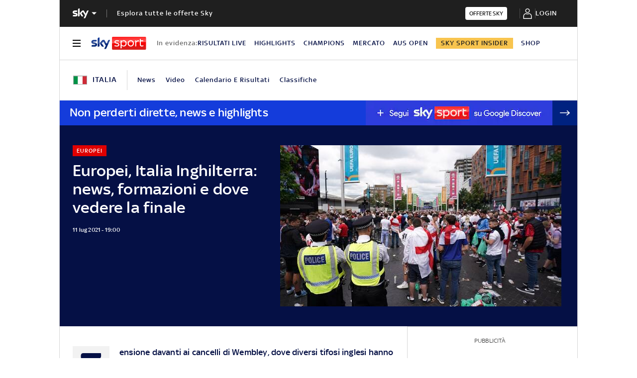

--- FILE ---
content_type: text/html; charset=UTF-8
request_url: https://sport.sky.it/calcio/europei/2021/07/11/italia-inghilterra-partita-europei-news
body_size: 49749
content:
<!DOCTYPE HTML>
<html class="no-js publish" lang="it">
    
    
    <head>
    <meta charset="UTF-8"/>
    <meta name="viewport" content="width=device-width, initial-scale=1"/>

    <link rel="preconnect" href="https://assets.adobedtm.com" crossorigin/>
    <link rel="preconnect" href="https://video.sky.it" crossorigin/>
    <link rel="preconnect" href="https://static.sky.it" crossorigin/>
	<link rel="preconnect" href="https://adx.4strokemedia.com" crossorigin/>
    <link rel="preconnect" href="https://player.sky.it" crossorigin/>
    <link rel="preconnect" href="https://cmp.sky.it" crossorigin/>

    
<link rel="canonical" href="https://sport.sky.it/calcio/europei/2021/07/11/italia-inghilterra-partita-europei-news"/>
<title>Partita Italia Inghilterra agli Europei: le news di avvicinamento alla finale live | Sky Sport</title>
<meta name="gsa_label" content="Europei, Italia Inghilterra: news, formazioni e dove vedere la finale | Sky Sport"/>
<meta name="keywords" content="italia,nazionale,euro 2020"/>
<meta name="description" content="Leggi su Sky Sport l'articolo Europei, Italia Inghilterra: news, formazioni e dove vedere la finale"/>

<meta name="robots" content="max-image-preview:large"/>

<meta name="news_keywords" content="italia,nazionale,euro 2020"/>
<meta name="news_img_original" content="https://static.sky.it/editorialimages/8caf066a6f4ef91846cae8b336caf99255954480/skysport/it/calcio/europei/2021/07/11/italia-inghilterra-partita-europei-news/tifosi_inglesi_ok.jpg?im=Resize,width=1218"/>
<meta name="news_img_small" content="https://static.sky.it/editorialimages/8caf066a6f4ef91846cae8b336caf99255954480/skysport/it/calcio/europei/2021/07/11/italia-inghilterra-partita-europei-news/tifosi_inglesi_ok.jpg?im=Resize,width=1218"/>
<meta name="news_img_medium" content="https://static.sky.it/editorialimages/8caf066a6f4ef91846cae8b336caf99255954480/skysport/it/calcio/europei/2021/07/11/italia-inghilterra-partita-europei-news/tifosi_inglesi_ok.jpg?im=Resize,width=1218"/>
<meta name="news_img_big" content="https://static.sky.it/editorialimages/8caf066a6f4ef91846cae8b336caf99255954480/skysport/it/calcio/europei/2021/07/11/italia-inghilterra-partita-europei-news/tifosi_inglesi_ok.jpg?im=Resize,width=1218"/>

<meta name="type" content="article"/>
<meta name="author" content="Sky Sport"/>



<!-- Facebook Article-->
<meta property="og:url" content="https://sport.sky.it/calcio/europei/2021/07/11/italia-inghilterra-partita-europei-news"/>
<meta property="og:title" content="Italia-Inghilterra, l'attesa e le ultime news LIVE"/>
<meta property="og:description" content="La domenica delle finali è tutta su Sky"/>
<meta property="og:image" content="https://static.sky.it/editorialimages/8caf066a6f4ef91846cae8b336caf99255954480/skysport/it/calcio/europei/2021/07/11/italia-inghilterra-partita-europei-news/tifosi_inglesi_ok.jpg?im=Resize,width=1218"/>
<meta property="og:image:width" content="1200"/>
<meta property="og:image:height" content="630"/>
<meta property="og:type" content="article"/>
<meta property="og:locale" itemprop="inLanguage" content="it-IT"/>

<!-- Twitter Article-->
<meta name="twitter:title" content="Italia-Inghilterra, l'attesa e le ultime news LIVE"/>
<meta name="twitter:description" content="La domenica delle finali è tutta su Sky"/>
<meta name="twitter:card" content="summary_large_image"/>
<meta name="twitter:url" content="https://sport.sky.it/calcio/europei/2021/07/11/italia-inghilterra-partita-europei-news"/>
<meta name="twitter:image" content="https://static.sky.it/editorialimages/8caf066a6f4ef91846cae8b336caf99255954480/skysport/it/calcio/europei/2021/07/11/italia-inghilterra-partita-europei-news/tifosi_inglesi_ok.jpg?im=Resize,width=1218"/>
<meta name="twitter:site" content="@Sky Sport"/>
<meta name="twitter:creator" content="@Sky Sport"/>

<meta name="speakable_description" content="Tensione davanti ai cancelli di Wembley, dove diversi tifosi inglesi hanno provato a sfondare il cordone di sicurezza nel tentativo di entrare senza biglietto: una scena già vista per la semifinale con la Danimarca e che si è ripetuta nel pre partita della finale con l'Italia
ITALIA CAMPIONE, LO SPECIALE 
"/>
<meta name="section" content="Sky Sport"/>

<meta name="DC.date.issued.gsa" content="2021-07-11"/>

    <link rel="icon" href="https://static.sky.it/images/skysport/configurations/logos/skysport-banner_android_144px.png" type="image/x-icon" crossorigin="anonymous"/>


<link rel="apple-touch-icon" href="https://static.sky.it/images/skysport/configurations/logos/skysport-banner_iOS.png" crossorigin="anonymous"/>
<meta name="theme-color" content="#051045"/>
<link rel="manifest" href="/manifest.json"/>

    <meta name="template" content="liveblog-manager-page"/>

    
    
    
    
        

<link rel="preload" href="https://static.sky.it/libs/sky-aem-frontend/clientlibs/dp_base/css/resources/fonts/SkyText-Regular.woff2" as="font" type="font/woff2" crossorigin="anonymous" fetchpriority="high"/>
<link rel="preload" href="https://static.sky.it/libs/sky-aem-frontend/clientlibs/dp_base/css/resources/fonts/SkyTextMedium-Regular.woff2" as="font" type="font/woff2" crossorigin="anonymous" fetchpriority="high"/>
<link rel="preload" href="https://static.sky.it/libs/sky-aem-frontend/clientlibs/dp_base/css/resources/fonts/SkyText-Italic.woff2" as="font" type="font/woff2" crossorigin="anonymous" fetchpriority="high"/>
<link rel="preload" href="https://static.sky.it/libs/sky-aem-frontend/clientlibs/dp_base/css/resources/fonts/SkyText-Bold.woff2" as="font" type="font/woff2" crossorigin="anonymous" fetchpriority="high"/>

<style>
    

@font-face {
    font-family: SkyText;
    font-style: normal;
    font-weight: 400;
    font-display: swap;
    src: url(https://static.sky.it/libs/sky-aem-frontend/clientlibs/dp_base/css/resources/fonts/SkyText-Regular.woff2) format("woff2");
}
@font-face {
    font-family: SkyText;
    font-style: italic;
    font-weight: 400;
    font-display: swap;
    src: url(https://static.sky.it/libs/sky-aem-frontend/clientlibs/dp_base/css/resources/fonts/SkyText-Italic.woff2) format("woff2");
}
@font-face {
    font-family: SkyText;
    font-style: normal;
    font-weight: 500;
    font-display: swap;
    src: url(https://static.sky.it/libs/sky-aem-frontend/clientlibs/dp_base/css/resources/fonts/SkyTextMedium-Regular.woff2) format("woff2");
}
@font-face {
    font-family: SkyText;
    font-style: normal;
    font-weight: 700;
    font-display: swap;
    src: url(https://static.sky.it/libs/sky-aem-frontend/clientlibs/dp_base/css/resources/fonts/SkyText-Bold.woff2) format("woff2");
}

</style>
    
    


    


    
    
    
    
    
        
<style>@media (min-width:64em){.c-nav-utility__item{margin-right:1.11111rem}.c-nav-utility__logo-sky{display:none}.c-player-card .skyplayer-preview-container .data [id=channel]{font-size:.77778rem;line-height:1rem}.c-player-card .skyplayer-preview-container .data [id=channel]{font-size:.66667rem;font-weight:500;line-height:.88889rem}}@media (min-width:64em){.c-label{font-size:.77778rem;line-height:1rem}.c-label{font-size:.66667rem;font-weight:500;line-height:.88889rem}}a,article,audio,figure,h1,h2,h6,header,i,img,li,nav,p,section,small,time,ul{border:0;margin:0;padding:0}@media (max-width:47.99em){.c-set-of-cards--bg-transparent-text-dark-m .c-card.c-card--base .c-card__abstract{color:#000}.c-set-of-cards--bg-transparent-text-light-m .c-card.c-card--base .c-card__abstract{color:#fff}.c-card--CA05C-m .c-card__abstract{display:none;font-size:.66667rem;font-weight:400;letter-spacing:.01111rem;line-height:.77778rem}.l-grid__rail .c-adv,.l-grid__rail .c-tv-card{padding-left:1.11111rem;padding-right:1.11111rem}}@media (min-width:64em){.c-hero .c-hero__media-wrapper{grid-column:6/-1;grid-row:1}.c-hero.c-hero--bg-transparent-text-light-d .c-hero__credits,.c-hero.c-hero--bg-transparent-text-light-d .c-hero__date,.c-hero.c-hero--bg-transparent-text-light-d .c-hero__title,.c-hero.c-hero--bg-transparent-text-light-d .o-aspect-ratio img{color:#fff}.c-hero__author-name{font-size:.77778rem;font-weight:400;letter-spacing:.01111rem;line-height:1rem}}@media (min-width:64em){.c-nav-utility__item{margin-right:1.11111rem}.c-nav-utility__logo-sky{display:none}.c-player-card .skyplayer-preview-container .data [id=channel]{font-size:.77778rem;line-height:1rem}.c-player-card .skyplayer-preview-container .data [id=channel]{font-size:.66667rem;font-weight:500;line-height:.88889rem}}@media (min-width:64em){.c-label{font-size:.77778rem;line-height:1rem}.c-label{font-size:.66667rem;font-weight:500;line-height:.88889rem}}a,article,audio,figure,h1,h2,h6,header,i,img,li,nav,p,section,time,ul{border:0;margin:0;padding:0}@media (max-width:47.99em){.c-hero.c-hero--bg-colored-m,.c-hero.c-hero--bg-colored-m.c-hero--reverse-m{margin-left:-1.11111rem;margin-right:-1.11111rem}.c-hero.c-hero--bg-colored-m .c-hero__author-name,.c-hero.c-hero--bg-colored-m.c-hero--reverse-m .c-hero__author-name{color:#e00000}.c-hero.c-hero--bg-colored-m .c-hero__content,.c-hero.c-hero--bg-colored-m.c-hero--reverse-m .c-hero__content{background:#051045;padding:1.11111rem}.c-hero.c-hero--bg-colored-m .c-hero__date,.c-hero.c-hero--bg-colored-m .o-aspect-ratio img,.c-hero.c-hero--bg-colored-m.c-hero--reverse-m .c-hero__date,.c-hero.c-hero--bg-colored-m.c-hero--reverse-m .o-aspect-ratio img{color:#9f9f9f}.c-hero.c-hero--bg-colored-m .c-hero__title,.c-hero.c-hero--bg-colored-m.c-hero--reverse-m .c-hero__title{color:#fff}.c-hero.c-hero--bg-colored-m.c-hero--reverse-m:not(.c-hero--no-image) .c-hero__content,.c-hero.c-hero--bg-colored-m:not(.c-hero--no-image) .c-hero__content{margin:0 1.11111rem 0 0}.c-set-of-cards--bg-transparent-text-dark-m .c-card.c-card--base .c-card__abstract{color:#000}.c-set-of-cards--bg-transparent-text-light-m .c-card.c-card--base .c-card__abstract{color:#fff}.c-card--CA05C-m .c-card__abstract{display:none;font-size:.66667rem;font-weight:400;letter-spacing:.01111rem;line-height:.77778rem}.l-grid__rail .c-adv,.l-grid__rail .c-tv-card{padding-left:1.11111rem;padding-right:1.11111rem}}a,article,aside,audio,figure,h1,h2,h6,header,i,img,li,nav,p,section,small,time,ul{border:0;margin:0;padding:0}small{display:inline-block;font-size:.55556rem;font-weight:400;line-height:.66667rem}@media (min-width:48em){small{font-size:.55556rem;font-weight:400;line-height:.66667rem}}@media (min-width:64em){small{font-size:.55556rem;font-weight:400;line-height:.66667rem}}@media (min-width:64em){.c-hero .c-hero__content{grid-column:1/6;grid-row:1;padding:0 1.11111rem 0 0}}@media (max-width:47.99em){.c-hero.c-hero--reverse-m .c-hero__content{grid-row:2;margin:0;padding:1.11111rem 0 0}.c-hero.c-hero--reverse-m .c-hero__media-wrapper{grid-row:1}}@media (min-width:48em) and (max-width:63.99em){.c-hero.c-hero--reverse-t .c-hero__content{grid-row:2;margin:0;padding:1.11111rem 0 0}.c-hero.c-hero--reverse-t .c-hero__media-wrapper{grid-row:1}}@media (min-width:64em){.c-hero .c-hero__media-wrapper{grid-column:6/-1;grid-row:1}.c-hero.c-hero--bg-transparent-text-dark-d .o-aspect-ratio img{color:#1f1f1f}.c-hero.c-hero--bg-transparent-text-dark-d .c-hero__title{color:#051045}.c-hero__author-name{font-size:.77778rem;font-weight:400;letter-spacing:.01111rem;line-height:1rem}}@media (max-width:47.99em){.c-hero.c-hero--bg-colored-m,.c-hero.c-hero--bg-colored-m.c-hero--reverse-m{margin-left:-1.11111rem;margin-right:-1.11111rem}.c-hero.c-hero--bg-colored-m .c-hero__author-name,.c-hero.c-hero--bg-colored-m.c-hero--reverse-m .c-hero__author-name{color:#e00000}.c-hero.c-hero--bg-colored-m .c-hero__content,.c-hero.c-hero--bg-colored-m.c-hero--reverse-m .c-hero__content{background:#051045;padding:1.11111rem}.c-hero.c-hero--bg-colored-m .c-hero__credits,.c-hero.c-hero--bg-colored-m.c-hero--reverse-m .c-hero__credits{color:#fff}.c-hero.c-hero--bg-colored-m .c-hero__date,.c-hero.c-hero--bg-colored-m .o-aspect-ratio img,.c-hero.c-hero--bg-colored-m.c-hero--reverse-m .c-hero__date,.c-hero.c-hero--bg-colored-m.c-hero--reverse-m .o-aspect-ratio img{color:#9f9f9f}.c-hero.c-hero--bg-colored-m .c-hero__title,.c-hero.c-hero--bg-colored-m.c-hero--reverse-m .c-hero__title{color:#fff}.c-hero.c-hero--bg-colored-m.c-hero--reverse-m:not(.c-hero--no-image) .c-hero__content,.c-hero.c-hero--bg-colored-m:not(.c-hero--no-image) .c-hero__content{margin:0 1.11111rem 0 0}.l-wrapper>:not(.c-section-divider) .c-banner-marketing:not(.c-banner-marketing--full){padding-left:1.11111rem;padding-right:1.11111rem}}@media (min-width:48em) and (max-width:63.99em){.c-hero.c-hero--bg-colored-t,.c-hero.c-hero--bg-colored-t.c-hero--reverse-t{margin-left:-1.11111rem;margin-right:-1.11111rem}.c-hero.c-hero--bg-colored-t .c-hero__author-name,.c-hero.c-hero--bg-colored-t.c-hero--reverse-t .c-hero__author-name{color:#e00000}.c-hero.c-hero--bg-colored-t .c-hero__content,.c-hero.c-hero--bg-colored-t.c-hero--reverse-t .c-hero__content{background:#051045;padding:1.11111rem}.c-hero.c-hero--bg-colored-t .c-hero__credits,.c-hero.c-hero--bg-colored-t.c-hero--reverse-t .c-hero__credits{color:#fff}.c-hero.c-hero--bg-colored-t .c-hero__date,.c-hero.c-hero--bg-colored-t .o-aspect-ratio img,.c-hero.c-hero--bg-colored-t.c-hero--reverse-t .c-hero__date,.c-hero.c-hero--bg-colored-t.c-hero--reverse-t .o-aspect-ratio img{color:#9f9f9f}.c-hero.c-hero--bg-colored-t .c-hero__title,.c-hero.c-hero--bg-colored-t.c-hero--reverse-t .c-hero__title{color:#fff}.c-hero.c-hero--bg-colored-t.c-hero--reverse-t:not(.c-hero--no-image) .c-hero__content,.c-hero.c-hero--bg-colored-t:not(.c-hero--no-image) .c-hero__content{margin:0 1.11111rem 0 0}}.c-hero__credits{color:#414141;font-size:.55556rem;font-weight:400;font-weight:500;line-height:.66667rem;margin-top:1.11111rem;order:8;padding-top:1.11111rem;position:relative}@media (min-width:48em){.c-hero__credits{font-size:.55556rem;font-weight:400;font-weight:500;line-height:.66667rem}}@media (min-width:64em){.c-hero__credits{font-size:.55556rem;font-weight:400;font-weight:500;line-height:.66667rem;max-width:60%}}.c-hero__info-wrapper--has-author-img+.c-hero__credits{margin-top:1.11111rem}.c-hero__credits:before{border-top:.05556rem solid #9f9f9f;content:"";display:block;height:.05556rem;position:absolute;top:0;width:1.11111rem}.icon--c-dark{color:#000}.icon--arrow-navigation.icon--small .icon__svg,.icon--arrow-navigation.icon--small svg{font-size:.66667rem}.icon--arrow-navigation.icon--small.icon--arrow-link .icon__svg,.icon--arrow-navigation.icon--small.icon--arrow-link svg{font-size:1.11111rem}@media (min-width:64em){.c-intro--bg-colored-d{background:#051045;padding:2.22222rem 0}.c-intro--bg-colored-d .c-hero__author-name{color:#e00000}.c-intro--bg-colored-d .c-hero__content{background:0 0;margin:0;padding:0 1.11111rem 0 0}.c-intro--bg-colored-d .c-hero__credits{color:#fff}.c-intro--bg-colored-d .c-hero__date{color:#9f9f9f}.c-section-nav{font-size:.77778rem;font-weight:500;line-height:1rem}}@media (min-width:64em){.c-nav-utility__item{margin-right:1.11111rem}.c-nav-utility__logo-sky{display:none}.c-player-card .skyplayer-preview-container .data [id=channel]{font-size:.77778rem;line-height:1rem}.c-player-card .skyplayer-preview-container .data [id=channel]{font-size:.66667rem;font-weight:500;line-height:.88889rem}}@media (max-width:47.99em){.c-player-card .skyplayer-preview-container .data [id=channel]{display:none}.c-player-card .skyplayer-preview-container .data #title{-webkit-box-orient:vertical;display:block;display:-webkit-box;-webkit-line-clamp:2;max-height:2rem;overflow:hidden;text-overflow:ellipsis}}@media (min-width:48em){.c-player-card .skyplayer-preview-container .data .duration-container [id=duration]{font-size:.66667rem;font-weight:400;letter-spacing:.01111rem;line-height:.77778rem}.c-section-divider:before{height:8.88889rem}}.c-section-divider--club-world-cup.c-section-divider--special-slim .c-section-divider__main{background-color:#f8c44e}.c-section-divider--club-world-cup.c-section-divider--special-slim .c-section-divider__main .c-section-divider__content .c-section-divider__header{color:#000}.c-section-divider--club-world-cup.c-section-divider--special-slim .c-section-divider__main .c-section-divider__logo{display:none}.c-section-divider--club-world-cup.c-section-divider--special-slim .c-section-divider__main .c-section-divider__cta{background-color:#e5a41b!important}.c-section-divider--special{padding-top:0}.c-section-divider--special:before{display:none}.c-section-divider--special .c-section-divider__image{height:0;overflow:hidden;padding-bottom:2.77778rem;position:relative;z-index:0}.c-section-divider--special .c-section-divider__image img{height:2.77778rem;width:100%}.c-section-divider--special .c-section-divider__main{background-color:#d6d6d6;display:flex;flex-direction:column-reverse;height:5.55556rem}.c-section-divider--special .c-section-divider__main .c-section-divider__content{display:flex;flex-direction:column;height:2.77778rem;justify-content:center;padding:0}.c-section-divider--special .c-section-divider__main .c-section-divider__content .c-section-divider__header{align-items:center;color:#1f1f1f;display:flex;font-size:1rem;font-weight:500;line-height:1rem;max-width:34.16667rem;padding:0 1.11111rem}.c-section-divider--special .c-section-divider__main .c-section-divider__content .c-section-divider__logo{align-items:center;display:flex}.c-section-divider--special .c-section-divider__main .c-section-divider__content .c-section-divider__logo img{max-height:1.66667rem;max-width:5.38889rem}.c-section-divider--special .c-section-divider__main .c-section-divider__content .c-section-divider__logo:after{content:"|";font-size:1.44444rem;letter-spacing:0;line-height:0;margin:-.16667rem .55556rem 0}@media (min-width:48em){.c-section-divider--special .c-section-divider__image{padding-bottom:7.77778rem}.c-section-divider--special .c-section-divider__image img{height:7.77778rem}.c-section-divider--special .c-section-divider__main{flex-direction:row;height:7.77778rem;justify-content:space-between}.c-section-divider--special .c-section-divider__main .c-section-divider__content{height:100%;justify-content:space-around;padding:1.11111rem 0}.c-section-divider--special .c-section-divider__main .c-section-divider__content .c-section-divider__header{font-size:1.33333rem;line-height:1.44444rem}.c-section-divider--special .c-section-divider__main .c-section-divider__content .c-section-divider__logo{align-items:center;display:flex}.c-section-divider--special .c-section-divider__main .c-section-divider__content .c-section-divider__logo img{max-width:6.88889rem}.c-section-divider--special .c-section-divider__main .c-section-divider__content .c-section-divider__logo:after{margin:0 .33333rem}}.c-section-divider--special-slim.c-section-divider--special .c-section-divider__main .c-section-divider__content{flex-direction:row;justify-content:space-between}.c-section-divider--special-slim.c-section-divider--special .c-section-divider__main .c-section-divider__cta{align-items:center;background-color:#2f2f2f;display:flex;height:2.77778rem;justify-content:center;width:2.77778rem}@media (min-width:48em){.c-section-divider--special-slim.c-section-divider--special .c-section-divider__main{height:2.77778rem}.c-section-divider--special-slim.c-section-divider--special .c-section-divider__main .c-section-divider__content{flex-direction:column;justify-content:center;padding:0}.c-section-divider--special-slim.c-section-divider--special .c-section-divider__main .c-section-divider__image{display:flex;padding-bottom:2.77778rem}.c-section-divider--special-slim.c-section-divider--special .c-section-divider__main .c-section-divider__image img{height:2.77778rem;width:auto}.c-section-title{font-size:.88889rem;letter-spacing:.08333rem;line-height:1.11111rem}}@media (min-width:64em){.c-reading-progress-bar{height:0}.c-section-divider--special .c-section-divider__main .c-section-divider__content .c-section-divider__logo:after{margin:-.16667rem 1.11111rem 0}.c-section-title{font-size:1rem;letter-spacing:.1rem;line-height:1.22222rem}}@media (min-width:64em){.c-label{font-size:.77778rem;line-height:1rem}.c-label{font-size:.66667rem;font-weight:500;line-height:.88889rem}}@media (max-width:47.99em){.c-hero--bg-colored-m .c-label--live{background-color:#fff;color:#e00000}.c-hero--bg-colored-m .c-label--live:before{animation:2s linear infinite flash;background-color:#e00000;border-radius:50%;content:"";display:inline-block;height:.33333rem;margin-right:.16667rem;width:.33333rem}@keyframes flash{0%{opacity:1}50%{opacity:.1}to{opacity:1}}}a,article,audio,figure,h2,h6,header,i,img,li,nav,p,section,time,ul{border:0;margin:0;padding:0}a,article,aside,audio,figure,h2,h6,header,i,img,li,nav,p,section,time,ul{border:0;margin:0;padding:0}@media (max-width:47.99em){.c-set-of-cards--bg-transparent-text-dark-m .c-card.c-card--base .c-card__abstract{color:#000}.c-card--CA05C-m .c-card__abstract{display:none;font-size:.66667rem;font-weight:400;letter-spacing:.01111rem;line-height:.77778rem}.l-grid__rail .c-adv,.l-grid__rail .c-tv-card{padding-left:1.11111rem;padding-right:1.11111rem}}@media (min-width:48em) and (max-width:63.99em){.l-grid__rail .c-adv,.l-grid__rail .c-tv-card{padding-left:1.11111rem;padding-right:1.11111rem}.l-inner-grid--narrow .l-inner-grid__main{grid-column:2/-2}}@media (max-width:47.99em){.l-wrapper>:not(.c-section-divider) .c-banner-marketing:not(.c-banner-marketing--full){padding-left:1.11111rem;padding-right:1.11111rem}.c-section-nav__up{margin-left:-1.11111rem;margin-right:-1.11111rem;padding-left:1.11111rem;padding-right:1.11111rem}.c-section-nav__up{-webkit-overflow-scrolling:touch;overflow-x:auto;overflow:-moz-scrollbars-none;white-space:nowrap;-ms-overflow-style:none;scrollbar-width:none}.c-section-nav__up::-webkit-scrollbar{background:0 0;height:0;width:0}.c-local-nav .is-active .c-local-nav__featured{display:block}}@media (min-width:64em){.c-nav-utility__item{margin-right:1.11111rem}.c-nav-utility__logo-sky{display:none}.c-player-card .skyplayer-preview-container .data [id=channel]{font-size:.77778rem;line-height:1rem}.c-player-card .skyplayer-preview-container .data [id=channel]{font-size:.66667rem;font-weight:500;line-height:.88889rem}}@media (min-width:64em){.c-label{font-size:.77778rem;line-height:1rem}.c-label{font-size:.66667rem;font-weight:500;line-height:.88889rem}}a,article,figure,h2,h6,header,i,img,li,nav,p,section,time,ul{border:0;margin:0;padding:0}article,figure,header,nav,section{display:block}@media (max-width:47.99em) and (max-width:47.99em){.c-hero.c-hero--bg-editorial-premium{margin-left:-1.11111rem;margin-right:-1.11111rem}}a,article,aside,figure,h2,h6,header,i,img,li,nav,p,section,time,ul{border:0;margin:0;padding:0}article,aside,figure,header,nav,section{display:block}.o-aspect-ratio--16-10{padding-top:62.5%}@media (max-width:47.99em){.l-pull--m{margin-left:-1.11111rem}.l-pull--m{margin-right:-1.11111rem}.l-pull{margin-left:-1.11111rem;margin-right:-1.11111rem}.l-grid__rail .c-adv,.l-grid__rail .c-tv-card{padding-left:1.11111rem;padding-right:1.11111rem}}@media (min-width:48em) and (max-width:63.99em){.l-pull{margin-left:-1.11111rem;margin-right:-1.11111rem}.l-grid__rail .c-adv,.l-grid__rail .c-tv-card{padding-left:1.11111rem;padding-right:1.11111rem}}@media (min-width:64em) and (max-width:64.99em){body{overflow-x:hidden}.l-pull{margin-left:calc(-50vw - -27.44444rem)}.l-grid--rail-right .l-pull{margin-left:calc(-50vw - -27.44444rem)}.l-pull{margin-right:calc(-50vw - -27.44444rem)}}@media (min-width:65em){.l-pull{margin-left:-1.44444rem}.l-grid--rail-right .l-pull{margin-left:-1.44444rem}.l-pull{margin-right:-1.44444rem}}@media (min-width:64em){.l-grid--rail-right .l-pull{margin-right:-1.11111rem}.l-grid{grid-template-rows:auto 1fr;margin-left:auto;margin-right:auto;max-width:54.88889rem;width:100%}.l-grid--rail-right .l-inner-grid__main{grid-column:1/9;width:100%}.l-grid__main{grid-row-start:1;margin:0 calc(-50vw - -27.44444rem)}.l-grid--rail-right .l-grid__rail{grid-column:-5/-1}}@media (min-width:64em) and (max-width:64.99em){.l-grid--rail-right .l-grid__rail{margin-right:calc(-50vw - -27.44444rem)}.l-grid--rail-right .l-grid__rail .c-adv,.l-grid--rail-right .l-grid__rail .c-tv-card{padding-right:calc(50vw - 27.44445rem)}}@media (min-width:48em) and (max-width:63.99em){.l-inner-grid--narrow .l-inner-grid__main{grid-column:2/-2}}@media (min-width:48em){.l-inner-grid{grid-template-columns:repeat(12,minmax(0,1fr))}.c-hero .c-hero__content{padding:1.11111rem 0}}@media (min-width:64em){.l-grid__rail{border-top:.05556rem solid #d6d6d6;grid-row-start:1;position:relative;z-index:100}.l-grid--rail-right .l-grid__rail{border-left:.05556rem solid #d6d6d6}.l-grid--rail-right .l-grid__rail .c-adv,.l-grid--rail-right .l-grid__rail .c-tv-card{padding-left:.83333rem}.l-inner-grid{grid-template-rows:auto 1fr;margin-left:auto;margin-right:auto;max-width:54.88889rem;padding:0;width:100%}.c-hero{align-items:start;grid-template-columns:repeat(12,1fr)}.c-hero .c-hero__content{grid-column:1/6;grid-row:1;padding:0 1.11111rem 0 0}}.c-hero .c-hero__media-wrapper{grid-row:2}@media (max-width:47.99em){.c-hero.c-hero--reverse-m .c-hero__content{grid-row:2;margin:0;padding:1.11111rem 0 0}.c-hero.c-hero--reverse-m .c-hero__media-wrapper{grid-row:1}.c-hero.c-hero--bg-editorial-premium:not(.c-hero--no-image) .c-hero__content{margin:0 1.11111rem 0 0}}@media (min-width:48em) and (max-width:63.99em){.c-hero.c-hero--reverse-t .c-hero__content{grid-row:2;margin:0;padding:1.11111rem 0 0}.c-hero.c-hero--reverse-t .c-hero__media-wrapper{grid-row:1}.c-hero.c-hero--bg-editorial-premium:not(.c-hero--no-image) .c-hero__content{margin:0 1.11111rem 0 0}}.c-hero.c-hero--bg-editorial-premium .c-hero__content{background:#fffaf3;padding:1.11111rem}.c-hero.c-hero--bg-editorial-premium .c-hero__content .c-hero__date{color:#1f1f1f}@media (min-width:64em){.c-hero .c-hero__media-wrapper{grid-column:6/-1;grid-row:1}.c-hero__author-name-no-intro{font-size:.77778rem;font-weight:400;letter-spacing:.01111rem;line-height:1rem}}@media (min-width:48em){.c-hero__title-content{font-size:1.77778rem;font-weight:500;line-height:2rem}.c-intro .c-hero:not(.c-hero--image-shadow) .c-hero__media-wrapper{margin:0}}@media (min-width:64em){.c-hero__title-content{font-size:1.88889rem;font-weight:500;line-height:2.11111rem}}.c-hero__media-wrapper{position:relative}.icon.icon--sky-tg24{height:1.11111rem;width:3.66667rem}.icon.icon--sky-tg24 .icon__svg,.icon.icon--sky-tg24 svg{height:1.11111rem;width:3.66667rem}@media (min-width:64em){.icon.icon--sky-tg24{height:1.44444rem;width:5.44444rem}.icon.icon--sky-tg24 .icon__svg,.icon.icon--sky-tg24 svg{height:1.44444rem;width:5.44444rem}}.c-article-abstract--editorial-premium p{color:#1f1f1f;font-style:italic}.c-article-abstract--editorial-premium p:first-child:first-letter{background-color:transparent;border:.11111rem solid #f8c44e;color:#1f1f1f;font-style:italic}.c-paywall{background-color:#fff;margin-bottom:3.33333rem;padding:0 1.11111rem;position:relative;row-gap:.83333rem}.c-paywall,.c-paywall__infobox-container{display:flex;flex-direction:column;justify-content:center}.c-paywall__infobox-container{align-items:center;-moz-column-gap:1.94444rem;column-gap:1.94444rem;row-gap:1.11111rem}@media (min-width:48em){.c-article-abstract--wrap-text>p:first-child:first-letter{font-size:4.11111rem;line-height:2.77778rem;padding:.66667rem .88889rem}.c-paywall__infobox-container{align-items:flex-start;flex-direction:row}}.c-paywall__title{font-family:SkyHeadline,SkyText,Arial,Tahoma,Verdana,sans-serif;font-size:1.44444rem;font-weight:500;letter-spacing:0;line-height:normal;text-align:center;text-transform:uppercase}.c-paywall__banner{min-height:3.55556rem}.c-paywall--editorial-premium{background:linear-gradient(180deg,#fff,#fffaf3)}@media (min-width:48em){.c-cta__text{font-size:.77778rem;font-weight:500;line-height:1rem}}@media (min-width:64em){.c-article-abstract:not(.c-article-abstract--dark):not(.c-article-abstract--dark-v2){padding-bottom:2.22222rem;padding-top:2.22222rem}.c-cta__text{font-size:.77778rem;font-weight:500;line-height:1rem}}.c-section-divider--with-cta .c-cta{height:1.94444rem}.c-info-box{background-color:#fff;border:.05556rem solid #9f9f9f;display:grid;font-family:SkyText,Arial,Tahoma,Verdana,sans-serif;grid-row-gap:.83333rem;grid-template-rows:1.61111rem 5.38889rem auto 2.22222rem;min-height:15.5rem;padding:1.11111rem;position:relative;width:18.61111rem}.c-info-box__title{font-family:SkyHeadline,SkyText,Arial,Tahoma,Verdana,sans-serif;font-size:1.16667rem;font-weight:500;letter-spacing:0;line-height:normal;text-align:center;text-transform:uppercase}.c-info-box--top-m-left-d{border-radius:.66667rem .66667rem 0 0}@media (min-width:48em){.c-global-nav .c-global-nav__section-item{font-size:.77778rem;font-weight:500;line-height:1rem}body[data-state=global-nav-open] .c-global-nav{height:100%;overflow-y:visible;overflow-y:initial;position:relative}.c-info-box{grid-template-rows:1.61111rem 5.38889rem auto 2.22222rem .88889rem 1.55556rem;min-height:19.83333rem}.c-info-box--top-m-left-d{border-radius:.66667rem 0 0 .66667rem}}.c-info-box--bottom-m-right-d{border-radius:0 0 .66667rem .66667rem}.c-info-box--editorial-premium{border-color:#f8c44e}.c-intro--bg-editorial-premium{background:#fffaf3}@media (min-width:64em){.c-intro--bg-editorial-premium{padding:2.22222rem 0}.c-section-nav{font-size:.77778rem;font-weight:500;line-height:1rem}}@media (min-width:48em){.c-info-box--bottom-m-right-d{border-radius:0 .66667rem .66667rem 0}.c-section-nav{font-size:.77778rem;font-weight:500;line-height:1rem}.c-section-nav__section{flex-basis:auto}}.c-nav-utility__main-label{align-items:center;border-right:.05556rem solid #d6d6d6;display:flex;flex-direction:row;flex-shrink:0;padding-right:1.11111rem}@media (min-width:48em) and (max-width:63.99em){.c-nav-utility__container{margin-left:-1.11111rem;margin-right:-1.11111rem;padding-left:1.11111rem;padding-right:1.11111rem}.c-nav-utility__container{-webkit-overflow-scrolling:touch;overflow-x:auto;overflow:-moz-scrollbars-none;white-space:nowrap;-ms-overflow-style:none;scrollbar-width:none}.c-nav-utility__container::-webkit-scrollbar{background:0 0;height:0;width:0}@keyframes flash{0%{opacity:1}50%{opacity:.1}to{opacity:1}}}.c-nav-utility__main-label{height:1.66667rem;margin:.55556rem 0}@media (min-width:48em){.c-matches-tv-schedule__table-row-exclusive{grid-area:1/5/2/6;text-align:center}.c-nav-utility{font-size:.77778rem;font-weight:500;line-height:1rem}.c-nav-utility__main-label{height:1.38889rem;margin:.55556rem 0}}@media (min-width:64em){.c-nav-utility{font-size:.77778rem;font-weight:500;line-height:1rem}.c-nav-utility[data-state=isHiddenMStickyD]{position:sticky;top:3.72222rem}.c-nav-utility__main-label{height:2.22222rem;margin:.55556rem 0}}@media (min-width:64em){.c-nav-utility__item{margin-right:1.11111rem}.c-nav-utility__logo-sky{display:none}.c-player-card .skyplayer-preview-container .data [id=channel]{font-size:.77778rem;line-height:1rem}.c-player-card .skyplayer-preview-container .data [id=channel]{font-size:.66667rem;font-weight:500;line-height:.88889rem}}.c-section-divider{padding-top:.05556rem;position:relative}.c-section-divider>:not(.c-section-title){position:relative}.c-section-divider:before{background:linear-gradient(90deg,#d42321,#920908);content:"";height:9.44444rem;left:0;position:absolute;top:0;width:100%}.c-section-divider--with-cta{background-color:#2f2f2f;display:flex;justify-content:center;padding:.83333rem 1.11111rem}.c-section-divider--with-cta:before{display:none}.c-section-divider--with-cta .c-section-divider__content{align-items:center;-moz-column-gap:.88889rem;column-gap:.88889rem;display:flex;flex-direction:row;justify-content:space-between;width:100%}.c-section-divider--with-cta .c-section-divider__cta-container{max-width:7.5rem}.c-section-divider--with-cta .c-section-divider__text{color:#fff;font-size:.77778rem;font-weight:500;letter-spacing:.01111rem;line-height:1rem;max-width:6.11111rem}@media (min-width:48em){.c-player-card .skyplayer-preview-container .data .duration-container [id=duration]{font-size:.66667rem;font-weight:400;letter-spacing:.01111rem;line-height:.77778rem}.c-section-divider:before{height:8.88889rem}.c-section-divider--with-cta .c-section-divider__text{margin-right:2.77778rem}.c-section-divider--with-cta .c-section-divider__content{justify-content:center}}.c-section-divider--editorial-premium:not(.c-section-divider--full):before{background:linear-gradient(270deg,#fcd814 -2.16%,#fae494 10.84%,#f7c44d 46.95%)}.c-section-divider--editorial-premium.c-section-divider--with-cta{background-color:#f8c44e}.c-section-divider--editorial-premium.c-section-divider--with-cta .c-section-divider__text{color:#1f1f1f;max-width:9rem}.c-paywall .c-section-divider--with-cta{margin:0 -1.11111rem}@media (min-width:48em){.c-section-title{font-size:.88889rem;letter-spacing:.08333rem;line-height:1.11111rem}}@media (min-width:64em){.c-player-card .skyplayer-preview-container .data [id=channel]{font-size:.77778rem!important}.c-player-card .skyplayer-preview-container .data #title{font-size:1.22222rem;font-weight:500;line-height:1.44444rem}.c-player-card .skyplayer-preview-container .data #title{font-size:1.55556rem;line-height:1.77778rem}.c-player-card .skyplayer-preview-container .data .duration-container [id=duration]{font-size:.66667rem;font-weight:400;letter-spacing:.01111rem;line-height:.77778rem}.c-reading-progress-bar{height:0}.c-section-title{font-size:1rem;letter-spacing:.1rem;line-height:1.22222rem}}@media (min-width:64em){.c-label{font-size:.77778rem;line-height:1rem}.c-label{font-size:.66667rem;font-weight:500;line-height:.88889rem}}@media (max-width:47.99em){.c-player-card .skyplayer-preview-container .data [id=channel]{display:none}.c-player-card .skyplayer-preview-container .data #title{-webkit-box-orient:vertical;display:block;display:-webkit-box;-webkit-line-clamp:2;max-height:2rem;overflow:hidden;text-overflow:ellipsis}@keyframes flash{0%{opacity:1}50%{opacity:.1}to{opacity:1}}}@media (min-width:64em){.c-label--live{font-size:.66667rem;font-weight:500;line-height:.88889rem}@keyframes flash{0%{opacity:1}50%{opacity:.1}to{opacity:1}}.c-local-nav .c-topic-card .c-label--article-heading-white{font-size:.77778rem;font-weight:500;line-height:1rem}}.c-label--editorial-premium{background-color:#f8c44e;color:#1f1f1f;padding:.16667rem .27778rem;text-transform:uppercase}.c-label--editorial-premium:before{background-color:#1f1f1f}.c-label--editorial-premium.c-label--article-heading{color:#1f1f1f}@media (min-width:48em) and (max-width:63.99em){.c-tv-card{align-items:center;grid-template-areas:"img header" "img description";padding-bottom:1.11111rem;padding-top:1.11111rem}}@media (min-width:64em){.l-grid__rail .c-tv-card{position:relative}.l-grid__rail .c-tv-card:before{background:#051045;content:"";display:block;height:calc(100% + .05556rem);left:-.05556rem;position:absolute;top:-.05556rem;width:100%;z-index:-1}.c-tv-card__header{margin-bottom:.83333rem}}@media (min-width:48em) and (max-width:63.99em){.c-tv-card:not(.c-tv-card--bg-image) .c-tv-card__header{padding:0 1.66667rem}}@media (max-width:47.99em){.c-tv-card.c-tv-card--slim .c-tv-card__media-wrapper{display:block}}@media (min-width:64em){.u-hidden-l{display:none!important}.u-sticky{position:sticky;top:3.72222rem;z-index:300}}a,article,audio,h1,h2,h6,header,i,img,li,nav,p,section,time,ul{border:0;margin:0;padding:0}article,header,nav,section{display:block}.icon--arrow-player-dx.icon--medium,.icon--arrow-player-dx.icon--medium .icon__svg,.icon--arrow-player-dx.icon--medium svg,.icon--arrow-player-sx.icon--medium,.icon--arrow-player-sx.icon--medium .icon__svg,.icon--arrow-player-sx.icon--medium svg{font-size:1.94444rem}.c-card__abstract{color:#000;margin:0 0 .44444rem;order:3;word-break:break-word}a,article,aside,audio,h1,h2,h6,header,i,img,li,nav,p,section,time,ul{border:0;margin:0;padding:0}article,aside,header,nav,section{display:block}ul{list-style:none}*{backface-visibility:hidden;box-sizing:border-box;font-family:inherit;-moz-osx-font-smoothing:grayscale;-webkit-font-smoothing:antialiased;line-height:inherit}:after,:before{box-sizing:inherit}html{font-size:18px}body{color:#1f1f1f;font-family:SkyText,Arial,Tahoma,Verdana,sans-serif;font-size:1rem;font-weight:400;height:100%;letter-spacing:.01111rem;line-height:1.44444rem;margin:0;padding:0}@media (min-width:48em){body{font-size:1rem;font-weight:400;letter-spacing:.01111rem;line-height:1.44444rem}}@media (min-width:64em){body{font-size:1rem;font-weight:400;letter-spacing:.01111rem;line-height:1.44444rem}}p{font-size:inherit;line-height:inherit}a{color:#e00000;-webkit-text-decoration:none;text-decoration:none}ul{margin-top:.55556rem}ul{list-style:disc;padding-left:2rem}ul li{margin-bottom:.55556rem;padding-left:.27778rem}img{height:auto;max-width:100%;vertical-align:middle}h1{font-size:1.77778rem;font-weight:500;line-height:2rem}@media (min-width:48em){h1{font-size:1.77778rem;font-weight:500;line-height:2rem}}@media (min-width:64em){h1{font-size:1.88889rem;font-weight:500;line-height:2.11111rem}}h2{font-size:1.55556rem;font-weight:500;line-height:1.77778rem}@media (min-width:48em){h2{font-size:1.55556rem;font-weight:500;line-height:1.77778rem}}@media (min-width:64em){h2{font-size:1.22222rem;font-weight:500;line-height:1.55556rem}h6{font-size:.88889rem;font-weight:500;line-height:1rem}}h6{font-size:.88889rem;font-weight:500;line-height:1rem}.o-absolute-positioned{bottom:0;left:0;position:absolute;right:0;top:0}.o-aspect-ratio{display:block;overflow:hidden;position:relative}.o-aspect-ratio--16-9{padding-top:56.25%}.o-aspect-ratio--square{padding-top:100%}.o-aspect-ratio img{left:0;max-width:100%;min-width:100%;position:absolute;top:0}.icon__svg{display:block;fill:currentColor;fill-rule:evenodd;height:1em;margin:0 auto;width:1em}.l-wrapper{background:#fff;box-shadow:.05556rem 0 0 0 #d6d6d6,-.05556rem 0 0 0 #d6d6d6;width:100%}@media (min-width:48em){h6{font-size:.88889rem;font-weight:500;line-height:1rem}.l-wrapper{display:flex;flex-direction:column;margin-left:auto;margin-right:auto;max-width:57.77778rem;min-height:100vh;position:relative}.l-wrapper>*{flex-grow:0}}.l-grid{display:grid;grid-auto-flow:dense;grid-column-gap:1.11111rem;grid-template-columns:repeat(6,minmax(0,1fr))}@media (min-width:48em){.l-grid{grid-template-columns:repeat(12,minmax(0,1fr))}}.l-grid__main{grid-column:1/-1}@media (min-width:64em){.l-grid{grid-template-rows:auto 1fr;margin-left:auto;margin-right:auto;max-width:54.88889rem;width:100%}.l-grid--rail-right .l-inner-grid__main{grid-column:1/9;width:100%}.l-grid__main{grid-row-start:1;margin:0 calc(-50vw - -27.44444rem)}.l-grid--rail-right .l-grid__rail{grid-column:-5/-1}}.l-grid__rail{background:#fff;grid-column:1/-1}.l-grid__rail .c-adv,.l-grid__rail .c-tv-card{padding-bottom:.83333rem;padding-top:.83333rem}@media (max-width:47.99em){.c-set-of-cards--bg-transparent-text-dark-m .c-card.c-card--base .c-card__abstract{color:#000}.c-set-of-cards--bg-transparent-text-light-m .c-card.c-card--base .c-card__abstract{color:#fff}.c-card--CA05C-m .c-card__abstract{display:none;font-size:.66667rem;font-weight:400;letter-spacing:.01111rem;line-height:.77778rem}.l-grid__rail .c-adv,.l-grid__rail .c-tv-card{padding-left:1.11111rem;padding-right:1.11111rem}.c-hero.c-hero--no-image.c-hero--bg-colored-m .c-hero__content{padding:1.11111rem}}@media (min-width:64em) and (max-width:64.99em){body{overflow-x:hidden}.l-grid--rail-right .l-grid__rail{margin-right:calc(-50vw - -27.44444rem)}.l-grid--rail-right .l-grid__rail .c-adv,.l-grid--rail-right .l-grid__rail .c-tv-card{padding-right:calc(50vw - 27.44445rem)}}@media (min-width:65em){.l-grid__main{margin:0 -1.44444rem}.l-grid--rail-right .l-grid__rail{margin-right:-1.44444rem}.l-grid--rail-right .l-grid__rail .c-adv,.l-grid--rail-right .l-grid__rail .c-tv-card{padding-right:1.44444rem}}.l-grid__rail .c-adv{min-height:17.11111rem}.l-inner-grid{display:grid;grid-auto-flow:dense;grid-column-gap:1.11111rem;grid-template-columns:repeat(6,minmax(0,1fr));padding:0 1.11111rem}@media (min-width:48em){.l-inner-grid{grid-template-columns:repeat(12,minmax(0,1fr))}}@media (min-width:64em){.l-grid__rail{border-top:.05556rem solid #d6d6d6;grid-row-start:1;position:relative;z-index:100}.l-grid--rail-right .l-grid__rail{border-left:.05556rem solid #d6d6d6}.l-grid--rail-right .l-grid__rail .c-adv,.l-grid--rail-right .l-grid__rail .c-tv-card{padding-left:.83333rem}.l-inner-grid{grid-template-rows:auto 1fr;margin-left:auto;margin-right:auto;max-width:54.88889rem;padding:0;width:100%}.c-hero{align-items:start;grid-template-columns:repeat(12,1fr)}}@media (min-width:48em) and (max-width:63.99em){.l-grid__rail .c-adv,.l-grid__rail .c-tv-card{padding-left:1.11111rem;padding-right:1.11111rem}.l-inner-grid--narrow .l-inner-grid__main{grid-column:2/-2}.c-hero.c-hero--no-image.c-hero--bg-colored-t .c-hero__content{padding:1.11111rem}}.l-inner-grid__main{grid-column:1/-1;width:100%}@media (max-width:63.99em){.l-grid__main{order:0}:root .l-spacing-s--mobile-tablet{margin-bottom:1.11111rem}}:root .l-spacing-m{margin-bottom:2.22222rem}.c-hero{display:grid}.c-hero .o-image-circle{border-radius:50%;border-style:solid;border-width:.11111rem;overflow:hidden;padding-top:2.88889rem;width:3.11111rem}.c-hero .o-image-circle__img{height:100%;-o-object-fit:cover;object-fit:cover}.c-hero .c-hero__content{grid-row:1;padding:0 0 1.11111rem}@media (min-width:48em){.c-hero .c-hero__content{padding:1.11111rem 0}.c-hero__author-name{font-size:.77778rem;font-weight:400;letter-spacing:.01111rem;line-height:1rem}}@media (min-width:64em){.c-hero .c-hero__content{grid-column:1/6;grid-row:1;padding:0 1.11111rem 0 0}.c-hero.c-hero--no-image .c-hero__content{grid-column:1/12;padding:0}.c-hero.c-hero--bg-transparent-text-light-d .c-hero__date,.c-hero.c-hero--bg-transparent-text-light-d .c-hero__title,.c-hero.c-hero--bg-transparent-text-light-d .o-aspect-ratio img{color:#fff}}@media (min-width:48em) and (max-width:63.99em){.c-hero.c-hero--reverse-t .c-hero__content{grid-row:2;margin:0;padding:1.11111rem 0 0}}@media (max-width:47.99em){.c-hero.c-hero--reverse-m .c-hero__content{grid-row:2;margin:0;padding:1.11111rem 0 0}.c-hero.c-hero--bg-colored-m,.c-hero.c-hero--bg-colored-m.c-hero--reverse-m{margin-left:-1.11111rem;margin-right:-1.11111rem}.c-hero.c-hero--bg-colored-m .c-hero__author-name,.c-hero.c-hero--bg-colored-m.c-hero--reverse-m .c-hero__author-name{color:#e00000}.c-hero.c-hero--bg-colored-m .c-hero__content,.c-hero.c-hero--bg-colored-m.c-hero--reverse-m .c-hero__content{background:#051045;padding:1.11111rem}.c-hero.c-hero--bg-colored-m .c-hero__date,.c-hero.c-hero--bg-colored-m .o-aspect-ratio img,.c-hero.c-hero--bg-colored-m.c-hero--reverse-m .c-hero__date,.c-hero.c-hero--bg-colored-m.c-hero--reverse-m .o-aspect-ratio img{color:#9f9f9f}.c-hero.c-hero--bg-colored-m .c-hero__title,.c-hero.c-hero--bg-colored-m.c-hero--reverse-m .c-hero__title{color:#fff}.l-wrapper>:not(.c-section-divider) .c-banner-marketing:not(.c-banner-marketing--full){padding-left:1.11111rem;padding-right:1.11111rem}}@media (min-width:48em) and (max-width:63.99em){.c-hero.c-hero--bg-colored-t,.c-hero.c-hero--bg-colored-t.c-hero--reverse-t{margin-left:-1.11111rem;margin-right:-1.11111rem}.c-hero.c-hero--bg-colored-t .c-hero__author-name,.c-hero.c-hero--bg-colored-t.c-hero--reverse-t .c-hero__author-name{color:#e00000}.c-hero.c-hero--bg-colored-t .c-hero__content,.c-hero.c-hero--bg-colored-t.c-hero--reverse-t .c-hero__content{background:#051045;padding:1.11111rem}.c-hero.c-hero--bg-colored-t .c-hero__date,.c-hero.c-hero--bg-colored-t .o-aspect-ratio img,.c-hero.c-hero--bg-colored-t.c-hero--reverse-t .c-hero__date,.c-hero.c-hero--bg-colored-t.c-hero--reverse-t .o-aspect-ratio img{color:#9f9f9f}.c-hero.c-hero--bg-colored-t .c-hero__title,.c-hero.c-hero--bg-colored-t.c-hero--reverse-t .c-hero__title{color:#fff}}.c-hero__author-img-link{border-color:#e00000;margin-right:.55556rem}.c-hero__author-name{color:#e00000;display:block;font-size:.77778rem;font-weight:400;letter-spacing:.01111rem;line-height:1rem;margin-top:.44444rem}@media (min-width:64em){.c-hero__author-name{font-size:.77778rem;font-weight:400;letter-spacing:.01111rem;line-height:1rem}}@media (max-width:479.99em){.c-hero__author-name{font-style:normal;font-weight:500}}.c-hero__info-wrapper--has-author-img .c-hero__author-name{margin-top:.27778rem}.c-hero__author-name-no-intro{color:#e00000;display:block;font-size:.77778rem;font-weight:400;font-weight:500!important;letter-spacing:.01111rem;letter-spacing:0;line-height:1rem;margin-top:.27778rem;text-transform:capitalize}@media (min-width:48em){.c-hero__author-name-no-intro{font-size:.77778rem;font-weight:400;letter-spacing:.01111rem;line-height:1rem}}@media (min-width:64em){.c-hero__author-name-no-intro{font-size:.77778rem;font-weight:400;letter-spacing:.01111rem;line-height:1rem}}.c-hero__content{align-items:flex-start;display:flex;flex-direction:column}.c-hero__date{color:#414141;font-size:.66667rem;font-weight:400;font-weight:500;letter-spacing:.01111rem;line-height:.77778rem}@media (min-width:48em){.c-hero__date{font-size:.66667rem;font-weight:400;font-weight:500;letter-spacing:.01111rem;line-height:.77778rem}}@media (min-width:64em){.c-hero__date{font-size:.66667rem;font-weight:400;font-weight:500;letter-spacing:.01111rem;line-height:.77778rem}}.c-hero__title-content{font-size:1.77778rem;font-weight:500;line-height:2rem}.c-intro--no-image .c-hero--no-image .c-hero__title-content{font-size:1.77778rem;font-weight:500;line-height:2rem}@media (min-width:48em){.c-hero__title-content{font-size:1.77778rem;font-weight:500;line-height:2rem}.c-intro--no-image .c-hero--no-image .c-hero__title-content{font-size:1.77778rem;font-weight:500;line-height:2rem}}@media (min-width:64em){.c-hero__title-content{font-size:1.88889rem;font-weight:500;line-height:2.11111rem}.c-intro--no-image .c-hero--no-image .c-hero__title-content{font-size:2.55556rem;font-weight:500;line-height:2.88889rem}}.c-hero__title{margin-bottom:1.11111rem;order:2}.c-hero__title+.c-label{margin-bottom:.55556rem}.c-hero__info-wrapper{font-size:.66667rem;font-weight:400;font-weight:500;letter-spacing:.01111rem;line-height:.77778rem;order:4}@media (min-width:48em){.c-hero__info-wrapper{font-size:.66667rem;font-weight:400;font-weight:500;letter-spacing:.01111rem;line-height:.77778rem}.c-article-abstract p{font-size:1rem;font-weight:400;letter-spacing:.01111rem;line-height:1.44444rem}}@media (min-width:64em){.c-hero__info-wrapper{font-size:.66667rem;font-weight:400;font-weight:500;letter-spacing:.01111rem;line-height:.77778rem}}.c-hero__info-wrapper--horizontal{align-items:center;display:flex}.c-hero__info-wrapper--has-author-img{margin-top:.55556rem}.c-hero__label-wrapper{margin-bottom:.55556rem;order:1}.icon--xxsmall{font-size:.77778rem}.icon--small{font-size:1.66667rem}.icon--medium{font-size:3.33333rem}.icon{align-items:center;display:flex;height:1em;justify-content:center;width:1em}.icon--c-primary{color:#e00000}.icon--c-light{color:#fff}.icon--sky .icon__svg,.icon--sky svg{color:#fff}.icon--logo .icon__svg,.icon--logo svg{fill:inherit}.icon--social .icon__svg,.icon--social svg{font-size:1rem}.icon.icon--sky-sport,.icon.icon--sky-sport-mono-white{height:1.11111rem;width:4.83333rem}.icon.icon--sky-sport .icon__svg,.icon.icon--sky-sport svg,.icon.icon--sky-sport-mono-white .icon__svg,.icon.icon--sky-sport-mono-white svg{height:1.11111rem;width:4.83333rem}@media (min-width:64em){.icon.icon--sky-sport,.icon.icon--sky-sport-mono-white{height:1.44444rem;width:6.27778rem}.icon.icon--sky-sport .icon__svg,.icon.icon--sky-sport svg,.icon.icon--sky-sport-mono-white .icon__svg,.icon.icon--sky-sport-mono-white svg{height:1.44444rem;width:6.27778rem}}.c-local-nav.is-active__wrapper .icon .icon--sky-tg24-spettacolo__logotype{fill:#fff}.icon.icon--sky,.icon.icon--sky .icon__svg,.icon.icon--sky svg{height:1.11111rem;width:1.77778rem}.icon--arrow-player-sx.icon--medium,.icon--arrow-player-sx.icon--medium .icon__svg,.icon--arrow-player-sx.icon--medium svg{font-size:1.94444rem}.c-adv{border-bottom:.05556rem solid #d6d6d6;border-top:.05556rem solid #d6d6d6;padding:1.11111rem 0;text-align:center;width:100%}@media (max-width:63.99em){.advContainer{display:flex;flex-direction:column;height:5.55556rem;justify-content:center;overflow:hidden}.home-page .advContainer{height:2.77778rem}.tabs-page .advContainer,.video-article-page .advContainer{height:0}}.c-article-abstract{padding-top:1.66667rem}.c-article-abstract p{color:#051045;font-size:1rem;font-style:normal;font-weight:400;letter-spacing:.01111rem;line-height:1.44444rem}@media (min-width:64em){.c-adv{border-bottom:none;border-top:none}.c-article-abstract p{font-size:1rem;font-weight:400;letter-spacing:.01111rem;line-height:1.44444rem}.c-article-abstract p{padding:0 0 2.22222rem}}@media (max-width:479.99em){.c-article-abstract p{font-weight:500}}.c-article-abstract p{display:block;margin:0 0 1rem}.c-article-abstract :last-child{margin:0}.c-article-abstract:not(.c-article-abstract--dark):not(.c-article-abstract--dark-v2){padding-bottom:1.66667rem;padding-top:1.66667rem}@media (min-width:64em){.c-article-abstract:not(.c-article-abstract--dark):not(.c-article-abstract--dark-v2){padding-bottom:2.22222rem;padding-top:2.22222rem}}.c-article-abstract:not(.c-article-abstract--dark):not(.c-article-abstract--dark-v2) p:only-child{box-sizing:content-box;min-height:3.66667rem}.c-article-abstract--wrap-text>p{padding:0}.c-article-abstract--wrap-text>p:first-child:first-letter{background-color:#f2f2f2;border:none;box-shadow:none;color:#051045;float:left;font-size:3.61111rem;font-style:normal;font-weight:700;line-height:2.22222rem;margin-right:1.11111rem;padding:.88889rem}.s-bottom-abstract{align-items:center;display:flex;justify-content:space-between;margin-bottom:.27778rem;min-height:1.44444rem}@media (min-width:48em){.c-article-abstract--wrap-text>p:first-child:first-letter{font-size:4.11111rem;line-height:2.77778rem;padding:.66667rem .88889rem}.s-bottom-abstract{justify-content:flex-start}}.c-audio-player{align-items:center;background-color:#1f1f1f;border-radius:1.11111rem;color:#fff;display:flex;gap:.33333rem;max-height:2.22222rem;padding:.55556rem .66667rem;width:9.88889rem}.c-audio-player[data-state=active]{background-color:#000;padding-right:1.11111rem}.c-audio-player__play-pause{background:0 0;border:none;color:inherit;flex-shrink:1;outline:0}.c-audio-player__message{font-weight:500;text-align:left}.c-audio-player__message{font-size:.66667rem;letter-spacing:.02778rem;line-height:.77778rem;position:relative;text-transform:uppercase;white-space:nowrap}.c-audio-player audio{display:none}.c-audio-player .icon--audio{height:1.11111rem;margin-left:.27778rem;width:.77778rem}.c-banner-marketing{align-items:center;background-color:#f2f2f2;display:flex;flex-direction:column;padding:1.11111rem 0}@media (min-width:48em){.c-banner-marketing{flex-direction:row;justify-content:space-between;padding:0}.l-grid__main .c-banner-marketing:not(.c-banner-marketing--full){padding:0 1.38889rem}}.c-banner-marketing__wrap-image{align-items:center;display:flex;flex-shrink:0;margin-bottom:.55556rem;max-width:6.27778rem;position:relative}@media (min-width:48em){.c-banner-marketing__wrap-image{align-self:stretch;margin-bottom:0;margin-right:2.77778rem;padding:1.11111rem 0}.c-banner-marketing__wrap-image:after{background-color:#d6d6d6;content:"";height:100%;position:absolute;right:-1.11111rem;top:0;width:.05556rem}.c-banner-marketing__text{font-size:.88889rem;font-weight:500;line-height:1rem}}.c-banner-marketing__wrap-image .c-banner-marketing__img{max-height:5.55556rem;vertical-align:middle}.c-banner-marketing__text{color:#051045;font-size:.88889rem;font-weight:500;line-height:1rem;margin-bottom:1rem;text-align:center}@media (min-width:64em){.c-banner-marketing__text{font-size:.88889rem;font-weight:500;line-height:1rem}}.c-banner-marketing__full-bg-image{background-position:top;background-repeat:no-repeat;display:block}.c-banner-marketing--full{display:block;padding:1.11111rem 0}.l-grid__main .c-banner-marketing--full{padding:1.11111rem}@media (min-width:48em){.c-banner-marketing__text{flex-grow:1;margin-bottom:0;margin-right:1.38889rem;padding:1.11111rem 0;text-align:left}.c-banner-marketing .c-cta{flex:0 0 26%;justify-content:flex-end;max-width:14.16667rem;padding:1.11111rem 0;white-space:nowrap}}.c-banner-marketing .c-cta__text{white-space:pre-wrap}.c-banner-text__content{font-size:.88889rem;font-weight:400;grid-area:content;letter-spacing:.01111rem;line-height:1.22222rem}.c-banner-text__title{font-size:1.22222rem;font-weight:500;grid-area:title;line-height:1.44444rem;margin-bottom:1.11111rem}.c-cta{align-items:center;background:0 0;border:none;display:inline-flex;height:2.77778rem;justify-content:center;outline:0;padding:.83333rem 2.22222rem}.c-cta--no-outline{color:#e00000;height:auto;padding:0}.c-cta--no-outline .icon{color:#e00000}.c-cta__text{font-size:.77778rem;font-weight:500;letter-spacing:.11111rem;line-height:1rem;text-transform:uppercase}.c-cta__text~.icon{font-size:.77778rem;font-weight:500;letter-spacing:.11111rem;line-height:1rem;margin-left:.55556rem;text-transform:uppercase}@media (min-width:48em){.c-cta__text{font-size:.77778rem;font-weight:500;line-height:1rem}.c-cta__text~.icon{font-size:.77778rem;font-weight:500;line-height:1rem}}@media (min-width:64em){.c-cta__text{font-size:.77778rem;font-weight:500;line-height:1rem}.c-cta__text~.icon{font-size:.77778rem;font-weight:500;line-height:1rem}}.c-cta--light{background-color:#fff;color:#1f1f1f}.c-cta--slim{border-radius:.22222rem;height:1.44444rem;padding:.22222rem .44444rem}.c-cta--slim .c-cta__text{font-size:.66667rem;letter-spacing:normal}.c-cta--skyheadline{background-color:#1e2858;color:#fff;font-family:SkyHeadline,SkyText,Arial,Tahoma,Verdana,sans-serif;font-size:1.16667rem;font-weight:500;line-height:1rem;padding:.77778rem 1.11111rem}@media (min-width:48em){.c-cta--skyheadline{font-size:1.44444rem}.c-global-nav__main-logo{font-size:.77778rem;font-weight:500;line-height:1rem}}.c-filters-toolbar--light .c-filter.is-active{background-color:rgba(255,255,255,.2);box-shadow:inset 0 0 0 .05556rem rgba(255,255,255,.05)}.c-global-nav{background:#1f1f1f;font-family:SkyText,Arial,Tahoma,Verdana,sans-serif;list-style:none;margin:0;padding-left:0;position:relative;z-index:300}.c-global-nav__container{align-items:center;display:flex;flex-flow:row wrap;justify-content:space-between}.c-global-nav__main-logo{align-items:center;display:flex;flex:1;font-size:.77778rem;font-weight:500;height:2.22222rem;letter-spacing:.05556rem;line-height:1rem;order:1;text-transform:uppercase;width:100%}@media (min-width:48em){.c-global-nav__main-logo{flex:none;height:2rem;width:auto}.c-global-nav__main-logo:after{background-color:rgba(255,255,255,.4);content:"";display:block;height:.88889rem;width:.05556rem}.c-global-nav__main-title{font-size:.77778rem;font-weight:500;line-height:1rem}}.c-global-nav__main-logo .icon--arrow-navigation{font-size:.55556rem;margin:.33333rem 1.11111rem .33333rem .33333rem}body[data-state=global-nav-open] .c-global-nav__main-logo .icon--arrow-navigation{transform:rotate(180deg)}.c-global-nav__main-title{background:0 0;border:none;border-top:.05556rem solid rgba(255,255,255,.2);color:#fff;display:none;font-size:.77778rem;font-weight:500;letter-spacing:.05556rem;line-height:1rem;order:4;outline:0;padding:1.66667rem 0 .5rem;text-align:left;text-transform:uppercase;text-transform:none;width:100%}@media (min-width:48em){.c-global-nav__main-title{border-top:0;display:block;flex:1;margin-left:1.11111rem;order:2;padding-top:.5rem}}body[data-state=global-nav-open] .c-global-nav__main-title{display:flex}.c-global-nav__cta:focus,.c-global-nav__cta:hover{border-bottom:.05556rem solid #fff;margin-bottom:-.05556rem}.c-global-nav__login{align-items:center;display:flex;justify-content:center;min-height:3rem;min-width:5.83333rem;order:3}@media (min-width:48em){.c-global-nav__cta{order:3}.c-global-nav__login{order:4}}.c-global-nav__section{display:none;flex-direction:column;order:4;width:100%}@media (min-width:48em){.c-global-nav__section{border-top:.05556rem solid rgba(255,255,255,.2);flex-direction:row;min-height:11.33333rem}}body[data-state=global-nav-open] .c-global-nav__section{display:flex}.c-global-nav .c-global-nav__section-container{border-top:.05556rem solid rgba(255,255,255,.2);display:flex;flex-direction:column}.c-global-nav .c-global-nav__section-container:first-of-type{border-top:none;margin-top:0}@media (min-width:48em){.c-global-nav .c-global-nav__section-container{border-top:none;margin-right:3.88889rem;margin-top:0}.c-global-nav .c-global-nav__section-title{font-size:.77778rem;font-weight:400;letter-spacing:.01111rem;line-height:1rem}}.c-global-nav .c-global-nav__section-title{color:#fff;font-size:.77778rem;font-weight:400;letter-spacing:.01111rem;line-height:1rem;margin:1.11111rem 0 .44444rem}@media (min-width:64em){.c-global-nav__main-logo{font-size:.77778rem;font-weight:500;line-height:1rem}.c-global-nav__main-title{font-size:.77778rem;font-weight:500;line-height:1rem}.c-global-nav .c-global-nav__section-title{font-size:.77778rem;font-weight:400;letter-spacing:.01111rem;line-height:1rem}.c-global-nav .c-global-nav__section-item{font-size:.77778rem;font-weight:500;line-height:1rem}}.c-global-nav .c-global-nav__section-item{border-bottom:.11111rem solid transparent;color:#fff;font-size:.77778rem;font-weight:500;letter-spacing:.05556rem;line-height:1rem;text-transform:uppercase}.c-global-nav .c-global-nav__section-item:focus,.c-global-nav .c-global-nav__section-item:hover{border-bottom:.11111rem solid #fff}body[data-state=global-nav-open] .c-global-nav{bottom:0;left:0;overflow-y:scroll;position:fixed;right:0;top:0;z-index:10074}.c-global-nav__list{list-style:none;margin:0;padding-left:0}.c-global-nav__item{margin:.44444rem 0;padding-left:0;width:-moz-fit-content;width:fit-content}@media (min-width:64em){.c-intro--bg-colored-d{background:#051045;padding:2.22222rem 0}.c-intro--bg-colored-d .c-hero__author-name{color:#e00000}.c-intro--bg-colored-d .c-hero__content{background:0 0;margin:0;padding:0 1.11111rem 0 0}.c-intro--bg-colored-d .c-hero__date{color:#9f9f9f}.c-section-nav{font-size:.77778rem;font-weight:500;line-height:1rem}}.c-letters__letter.is-active .c-letters__link{color:#e00000}.c-section-nav{background-color:#f2f2f2;border-bottom:.05556rem solid #d6d6d6;box-sizing:border-box;font-family:SkyText,Arial,Tahoma,Verdana,sans-serif;font-size:.77778rem;font-weight:500;letter-spacing:.05556rem;line-height:1rem;overflow:hidden;text-transform:uppercase;text-transform:capitalize}.c-section-nav__section{align-items:center;border-right:.05556rem solid #d6d6d6;display:flex;flex-direction:row;height:1.38889rem;margin:0 .83333rem 0 0;padding:0 .83333rem 0 0;text-transform:uppercase}@media (min-width:48em){.c-global-nav .c-global-nav__section-item{font-size:.77778rem;font-weight:500;line-height:1rem}body[data-state=global-nav-open] .c-global-nav{height:100%;overflow-y:visible;overflow-y:initial;position:relative}.c-section-nav{font-size:.77778rem;font-weight:500;line-height:1rem}.c-section-nav__section{flex-basis:auto}}.c-section-nav__section-starter a{color:#051045}.c-section-nav__section-breadcrumb{max-width:6.94444rem;overflow:hidden;text-overflow:ellipsis;white-space:nowrap}.c-section-nav__section-down-label{border-right:none;color:#414141;display:inline-block;margin:1.66667rem 0 .83333rem;padding:0;text-align:left;text-transform:capitalize}.c-section-nav__section-icon{color:#051045;font-size:.66667rem;margin:0 .55556rem 0 0}.c-section-nav__list{align-items:center;display:flex;flex-direction:row;list-style:none;margin:0;padding-left:0}@media (min-width:48em){.c-section-nav__list{flex-basis:auto}}.c-section-nav__list-item{align-items:center;display:flex;flex:1 0 auto;flex-direction:row;margin:0 1.33333rem 0 0;padding:0}.c-section-nav__list-item:last-child{margin:0;padding:0 1.11111rem 0 0}@media (min-width:64em){.c-section-nav__list-item{padding:0}}.c-section-nav__list-item a{color:#051045}.c-section-nav__list-item a i{margin-left:.27778rem}.c-section-nav__list-item .icon--xxsmall{font-size:.55556rem}.c-section-nav__list--row{align-items:flex-start;display:grid;flex-basis:auto;grid-template-columns:repeat(2,50%);text-transform:uppercase}@media (min-width:48em){.c-section-nav__list--row{display:flex;flex-direction:row!important;flex-wrap:wrap}}.c-section-nav__up{align-items:center;display:flex;flex-direction:row}@media (max-width:47.99em){.c-section-nav__up{margin-left:-1.11111rem;margin-right:-1.11111rem;padding-left:1.11111rem;padding-right:1.11111rem}.c-section-nav__up{-webkit-overflow-scrolling:touch;overflow-x:auto;overflow:-moz-scrollbars-none;white-space:nowrap;-ms-overflow-style:none;scrollbar-width:none}.c-section-nav__up::-webkit-scrollbar{background:0 0;height:0;width:0}.c-local-nav .is-active .c-local-nav__featured{display:block}}@media (min-width:48em) and (max-width:63.99em){.c-section-nav__up{margin-left:-1.11111rem;margin-right:-1.11111rem;padding-left:1.11111rem;padding-right:1.11111rem}.c-section-nav__up{-webkit-overflow-scrolling:touch;overflow-x:auto;overflow:-moz-scrollbars-none;white-space:nowrap;-ms-overflow-style:none;scrollbar-width:none}.c-section-nav__up::-webkit-scrollbar{background:0 0;height:0;width:0}}.c-section-nav__up .c-section-nav__list .c-section-nav__list-item a{align-items:center;display:inline-flex;height:3.33333rem}.c-section-nav__down{border-top:.05556rem solid #d6d6d6;display:none;flex-direction:column}.c-section-nav__down-wrapper{display:none;flex-basis:100%;grid-template-columns:repeat(2,50%);margin:0 0 1.66667rem}@media (min-width:48em){.c-section-nav__down-wrapper{flex-direction:row}}.c-section-nav__down-item{flex:1 0 auto;margin-right:1.38889rem}.c-section-nav__down-item:nth-child(n+3){border-top:.05556rem solid #d6d6d6}.c-section-nav__down-item .c-section-nav__list{align-items:flex-start;flex-direction:column;text-transform:uppercase}.c-section-nav__down-item.is-flex--full{flex:0 0 auto;flex-basis:100%}.c-section-nav__logo-sky{align-items:center;background-image:linear-gradient(90deg,#f2f2f2 85%,rgba(242,242,242,.1));display:flex;padding:0 1.66667rem 0 0;position:sticky}.c-section-nav .is-selected--wrapper--grid-m{display:flex!important}.c-section-nav .l-inner-grid__main{max-width:100%}.c-section-nav .no-link{color:#ba0000}.c-section-nav__section-starter+.c-section-nav__section-icon{margin:0 .55556rem}@media (max-width:63.99em){.s-section-nav[data-state=isHiddenMStickyD]{display:none}}.c-local-nav{background-color:#fff;border-bottom:.05556rem solid #d6d6d6;box-sizing:border-box;font-family:SkyText,Arial,Tahoma,Verdana,sans-serif;font-size:.77778rem;font-weight:500;letter-spacing:.05556rem;line-height:1rem;position:sticky;text-transform:uppercase;top:0;z-index:300}@media (min-width:48em){.c-section-nav__down-item:nth-child(n+3){border-top:none}.c-section-nav__section-starter+.c-section-nav__section-icon{margin:0 .83333rem}.c-local-nav{font-size:.77778rem;font-weight:500;line-height:1rem}}@media (min-width:64em){.c-section-nav__logo-sky{display:none}.s-section-nav[data-state=isHiddenMStickyD]{position:sticky;top:3.72222rem;z-index:299}.c-local-nav{font-size:.77778rem;font-weight:500;line-height:1rem}}.c-local-nav[data-state=isHidden]{display:none}.c-local-nav[data-state=isVisible]{display:block}.c-local-nav__list{display:flex;flex-direction:column;flex-wrap:wrap;gap:1.11111rem;list-style:none;margin:0;padding-left:0}.c-local-nav__list-item{list-style:none;margin:0;padding:0 .88889rem 0 0}.c-local-nav__item-section{color:#6c6c6c;display:block;font-weight:500;margin-bottom:1.11111rem;text-transform:none;white-space:nowrap}@media (min-width:48em){.c-local-nav__item-section{border:0;padding-top:0}}@media (min-width:64em){.c-local-nav__item-section{margin-bottom:1.66667rem}}.c-local-nav__featured{align-items:flex-start;border-top:.05556rem solid rgba(159,159,159,.3);display:none;flex:1 0 auto;flex-direction:column;margin:1.11111rem 0 0;order:4}@media (max-width:63.99em){.c-local-nav__featured{flex-basis:100%}.c-local-nav__featured .c-local-nav__label:first-child{margin-top:1.11111rem}}.c-local-nav__featured--link{color:#051045}.c-local-nav__featured--link:hover{color:#e00000}.c-local-nav__featured--highlighted{background-color:#e00000;color:#fff!important;padding:.16667rem .5rem}@media (min-width:64em){.c-local-nav__featured--highlighted{padding:.11111rem .55556rem}}.c-local-nav__featured--highlighted:focus,.c-local-nav__featured--highlighted:hover{color:#fff!important}.c-local-nav__featured--editorial-premium{background-color:#f8c44e;color:#1f1f1f!important;padding:.16667rem .5rem}@media (min-width:64em){.c-local-nav__featured--editorial-premium{padding:.11111rem .55556rem}.c-local-nav__featured{align-items:center;border-top:none;display:flex;flex-direction:row;gap:1.11111rem;margin:0;order:3}}.c-local-nav__featured--editorial-premium:focus,.c-local-nav__featured--editorial-premium:hover{color:#1f1f1f!important}.c-local-nav__featured--with-icon{padding-left:1.5rem;position:relative}.c-local-nav__featured--with-icon .icon{display:block;font-size:.94444rem;left:.27778rem;position:absolute;top:.05556rem}.c-local-nav__featured .c-local-nav__item-section{border:none;padding-top:.83333rem}.c-local-nav__featured .c-local-nav__label{width:100%}.c-local-nav__featured .c-local-nav__label .c-local-nav__list{gap:1.11111rem;width:100%}@media (min-width:48em){.c-local-nav__featured .c-local-nav__label .c-local-nav__list{flex-direction:row;gap:0}.c-local-nav .is-active.c-local-nav__secondary{-moz-columns:3;column-count:3;display:block;padding-left:2.5rem;padding-right:2.5rem}.c-local-nav .is-active.c-local-nav__secondary>a{margin-right:.55556rem}}@media (min-width:64em){.c-local-nav__featured .c-local-nav__item-section{margin:initial;padding-top:0}.c-local-nav__featured .c-local-nav__label .c-local-nav__list{align-items:center}}.c-local-nav .c-local-nav__primary .c-local-nav__list-item:last-child:has(.c-local-nav__featured--editorial-premium){margin-left:auto;padding-right:0}.c-local-nav__secondary{align-items:flex-start;display:flex;flex-direction:column}.c-local-nav__secondary>a{margin-bottom:.55556rem;width:100%}.c-local-nav .is-active{display:flex}.c-local-nav .is-active a:not(.c-cta){color:#fff}.c-local-nav .is-active a:not(.c-cta):focus,.c-local-nav .is-active a:not(.c-cta):hover{color:#e00000}.c-local-nav .is-active .c-local-nav__item-section{color:#9f9f9f}.c-local-nav .is-active--mob{display:flex!important}@media (min-width:48em){.c-local-nav .is-active--mob{display:flex}}.c-local-nav.is-active__wrapper{background-color:#051045;bottom:-.05556rem;color:#fff;left:0;margin:0 auto;overflow-y:scroll;position:fixed;right:0;top:0;z-index:10074}@media (max-width:47.99em){.c-local-nav.is-active__wrapper{-webkit-overflow-scrolling:touch}}.c-local-nav.is-active__wrapper .c-local-nav-title{display:none!important}.c-local-nav .c-social,.c-local-nav.is-active__wrapper .icon--close{color:#fff}.c-local-nav .c-local-nav-title{align-items:center;display:none;flex:1;flex-direction:row;order:2;overflow:hidden;padding-left:.83333rem;position:relative;text-overflow:none;white-space:nowrap}@media (min-width:64em){.c-local-nav .c-local-nav-title{flex-basis:auto;order:2;padding-left:0;position:rlative}}.c-local-nav .c-local-nav-title.has-visibile{display:flex!important}.is-active__wrapper .c-local-nav .c-local-nav-title{display:none!important}.c-local-nav .c-local-nav-title__section{align-items:center;border-right:.05556rem solid #d6d6d6;color:#e00000;display:flex;height:1.11111rem;margin:0 .55556rem 0 0;padding:0 .55556rem 0 0;text-transform:uppercase}.c-local-nav .c-local-nav-title__text{color:#051045;overflow:hidden;padding-right:.44444rem;text-overflow:ellipsis;white-space:nowrap}@media (min-width:64em){.c-local-nav .has-scroll-visible{display:none}.c-local-nav-light{font-size:.77778rem;font-weight:500;line-height:1rem}}.c-local-nav__logo-container{display:flex}.c-local-nav__trigger{align-items:center;background:0 0;border:none;display:flex;flex-basis:auto;justify-content:flex-end;margin-right:1.11111rem;order:1;outline:0;padding:0}.c-local-nav__trigger:focus,.c-local-nav__trigger:hover{background:0 0;outline:0}.c-local-nav__trigger .icon,.c-local-nav__trigger .icon .icon__svg,.c-local-nav__trigger .icon svg{font-size:.88889rem}.c-local-nav__trigger .icon__svg--hide{display:none}.c-local-nav__trigger .icon__svg--show{display:flex}.c-local-nav__primary{align-items:center;display:flex;flex-direction:row;flex-wrap:nowrap;justify-content:space-between;padding:1.11111rem 0}@media (max-width:63.99em){.c-local-nav.is-active__wrapper .c-local-nav__primary{flex-wrap:wrap}:root .insider-article-page .c-local-nav{top:50px}:root .insider-article-page .c-local-nav.is-active__wrapper{top:0;z-index:1001}}.c-local-nav__logo{align-items:center;display:flex;flex-basis:auto;margin-right:1.11111rem;order:2}.c-local-nav__logo .icon--sky-spettacolo-mono-white,.c-local-nav__logo .icon--sky-sport-mono-white,.c-local-nav__logo .icon--sky-tg24-mono-white{display:none}.c-local-nav.is-active__wrapper .c-local-nav__logo .icon--sky-spettacolo-mono-white,.c-local-nav.is-active__wrapper .c-local-nav__logo .icon--sky-sport-mono-white,.c-local-nav.is-active__wrapper .c-local-nav__logo .icon--sky-tg24-mono-white{display:flex}.c-local-nav.is-active__wrapper .c-local-nav__logo .icon--sky-spettacolo,.c-local-nav.is-active__wrapper .c-local-nav__logo .icon--sky-sport,.c-local-nav.is-active__wrapper .c-local-nav__logo .icon--sky-tg24,.c-local-nav.is-active__wrapper .c-reading-progress-bar{display:none}.c-local-nav__secondary{border-top:.05556rem solid rgba(159,159,159,.3);display:none;flex-direction:row;flex-wrap:wrap;padding-top:1.11111rem}@media (min-width:48em){.c-local-nav__secondary{padding-top:1.66667rem}}.c-local-nav__secondary .c-cta{justify-content:flex-start}.c-local-nav__bottom{display:none;flex-direction:column;margin-top:1.66667rem}.c-local-nav__bottom-wrapper{border-top:.05556rem solid rgba(159,159,159,.3);display:flex;flex:1 0 auto;flex-direction:column;padding-bottom:1.66667rem;padding-top:1.11111rem}.c-local-nav__list--grid{display:grid;grid-template-columns:repeat(2,1fr)}.c-local-nav .c-local-nav__list--flex{flex-direction:row;gap:1.11111rem}.c-local-nav .c-local-nav__list--flex .c-local-nav__list-item{padding:0}.c-local-nav__list-item--external-link{grid-column:1/3}.c-local-nav__list-item--external-link a{height:2.33333rem;width:100%}.c-local-nav__list-item--external-link a:not(.c-cta):hover{color:#051045;-webkit-text-decoration:underline;text-decoration:underline}.c-local-nav__list-item--external-link a:not(.c-cta):after{background-image:url("[data-uri]");background-size:cover;content:"";display:block;filter:invert(1);height:.55556rem;margin-left:auto;width:.55556rem}.c-local-nav__list-item--external-link .c-local-nav__image-container{display:flex;height:2.33333rem;justify-content:center;margin-right:1.11111rem;width:3.33333rem}.c-local-nav__list-item--external-link .c-local-nav__image-container img{display:block;max-height:2.33333rem;max-width:3.33333rem;-o-object-fit:contain;object-fit:contain}.c-local-nav-light{background-color:#fff;border-bottom:.05556rem solid #d6d6d6;box-sizing:border-box;font-family:SkyText,Arial,Tahoma,Verdana,sans-serif;font-size:.77778rem;font-weight:500;letter-spacing:.05556rem;line-height:1rem;position:sticky;text-transform:uppercase;top:0;z-index:300}.c-local-nav-light__container{align-items:center;display:flex;flex-direction:row;flex-wrap:nowrap;justify-content:space-between;padding:1.11111rem 0}.c-local-nav-light__container .c-light-login{color:#051045;font-size:.77778rem;font-weight:500;letter-spacing:.05556rem;line-height:1rem;text-transform:uppercase}@media (min-width:48em){.c-local-nav__list--grid{grid-template-columns:repeat(4,1fr)}.c-local-nav__list-item--external-link{grid-column:auto}.c-local-nav__list-item--external-link a{width:auto}.c-local-nav__list-item--external-link a:not(.c-cta):after{display:none}.s-local-nav-bottom-wrapper .c-local-nav__bottom__item:first-child{grid-column:1/5}.s-local-nav-bottom-wrapper .c-local-nav__list{display:grid;grid-template-columns:repeat(4,1fr)}.s-local-nav-bottom-wrapper .c-local-nav__bottom__item:last-child{grid-column:1/1}.c-local-nav-light{font-size:.77778rem;font-weight:500;line-height:1rem}.c-local-nav-light__container .c-light-login{font-size:.77778rem;font-weight:500;line-height:1rem}}.c-local-nav-light__container .c-social{color:#051045}.c-local-nav-light__container .c-social svg{fill:#051045}.c-local-nav-light__featured{align-items:flex-start;border-top:.05556rem solid rgba(159,159,159,.3);display:none;flex:1 0 auto;flex-direction:column;margin:1.11111rem 0 0;order:4}@media (max-width:63.99em){.c-local-nav-light__featured{flex-basis:100%}}.c-local-nav-light__featured--link{color:#051045}.c-local-nav-light__featured--link:hover{color:#e00000}.c-local-nav-light__featured--highlighted{background-color:#e00000;color:#fff!important;padding:.16667rem .5rem}@media (min-width:64em){.c-local-nav-light__container .c-light-login{font-size:.77778rem;font-weight:500;line-height:1rem}.c-local-nav-light__featured--highlighted{padding:.11111rem .55556rem}.c-local-nav-light__featured{align-items:center;border-top:none;display:flex;flex-direction:row;margin:0;order:3}}.c-local-nav-light__featured--highlighted:focus,.c-local-nav-light__featured--highlighted:hover{color:#fff!important}.c-local-nav-light__featured--with-icon{padding-left:1.5rem;position:relative}.c-local-nav-light__featured--with-icon .icon{display:block;font-size:.94444rem;left:.27778rem;position:absolute;top:.05556rem}.c-local-nav-light__featured .c-local-nav-light__item-section{border:none;padding-top:.83333rem}.c-local-nav-light__featured .c-local-nav-light__label .c-local-nav-light__list{display:flex;flex-direction:column;flex-wrap:wrap;list-style:none;margin:0;padding-left:0}@media (min-width:48em){.c-local-nav-light__featured .c-local-nav-light__label .c-local-nav-light__list{flex-direction:row}.c-local-nav-light__featured .c-local-nav-light__label .c-local-nav-light__list-item{margin:0 0 0 1.11111rem}}.c-local-nav-light__featured .c-local-nav-light__label .c-local-nav-light__list-item:first-child{margin-left:0}@media (min-width:64em){.c-local-nav-light__featured .c-local-nav-light__item-section{margin:initial;padding-top:0}.c-local-nav-light__featured .c-local-nav-light__label .c-local-nav-light__list{align-items:center}.c-local-nav-light__featured .c-local-nav-light__label .c-local-nav-light__list-item:first-child{margin:0 0 0 1.11111rem}}.c-local-nav-light__featured .c-local-nav-light__label .c-local-nav-light__list-item:last-child{margin:0 0 1.11111rem}.c-local-nav-light--minimal{display:flex;flex-direction:column;height:3.33333rem;justify-content:center}.c-login-bar{align-items:center;display:flex;font-size:.77778rem;font-weight:500;gap:.55556rem;letter-spacing:.05556rem;line-height:1rem;text-transform:uppercase}@media (min-width:64em){.c-local-nav-light--minimal{height:4.44444rem}.c-login-bar{font-size:.77778rem;font-weight:500;line-height:1rem}.c-login-bar__label{font-size:.77778rem;font-weight:500;line-height:1rem}}.c-login-bar>*{align-items:center;display:flex;height:2.77778rem}.c-login-bar>:focus,.c-login-bar>:hover{border-bottom:.05556rem solid #fff;margin-bottom:-.05556rem}.c-login-bar__personalize{background:0 0;outline:0}.c-login-bar__personalize-icon .icon__svg{height:1.16667rem;width:1.16667rem}.c-login-bar__separator{border-right:.05556rem solid rgba(255,255,255,.2);height:1.11111rem}.c-login-bar__label{background:0 0;outline:0}@media (min-width:48em){.c-local-nav-light__featured .c-local-nav-light__label .c-local-nav-light__list-item:last-child{margin:0 0 0 1.11111rem}.c-login-bar{font-size:.77778rem;font-weight:500;line-height:1rem}.c-login-bar__label{font-size:.77778rem;font-weight:500;line-height:1rem}}.c-matches-tv-schedule__table-row-round{color:#051045;font-size:.66667rem;font-weight:500;grid-area:1/1/2/3;margin-bottom:.27778rem}@media (min-width:48em){.c-matches-tv-schedule__table-row-round{border-right:.05556rem solid #f2f2f2;font-size:.88889rem;font-weight:400;grid-area:1/1/2/2;margin:0;text-align:center}}.c-matches-tv-schedule__table-row-teams{grid-area:2/1/3/3;margin-bottom:.77778rem}@media (min-width:48em){.c-matches-tv-schedule__table-row-teams{border-right:.05556rem solid #f2f2f2;grid-area:1/2/2/3;height:100%;margin:0;padding-top:1.11111rem;text-align:center}}.c-matches-tv-schedule__table-row-time{grid-area:3/1/4/2;letter-spacing:.01111rem;margin-bottom:.77778rem}@media (min-width:48em){.c-matches-tv-schedule__table-row-time{border-right:.05556rem solid #f2f2f2;grid-area:1/3/2/4;margin:0;text-align:center}}.c-matches-tv-schedule__table-row-channel{grid-area:3/2/4/3;letter-spacing:.01111rem;text-align:left}@media (min-width:48em){.c-matches-tv-schedule__table-row-channel{border-right:.05556rem solid #f2f2f2;grid-area:1/4/2/5;text-align:center}}.c-matches-tv-schedule__table-row-exclusive{grid-area:4/1/5/3;letter-spacing:.01111rem}.c-nav-utility__logo-container{align-items:center;border-right:.05556rem solid #d6d6d6;display:flex;flex-direction:row;flex-shrink:0;padding-right:1.11111rem}.c-nav-utility{background:#fff;border-bottom:.05556rem solid #f2f2f2;font-size:.77778rem;font-weight:500;letter-spacing:.05556rem;line-height:1rem;text-transform:uppercase;z-index:299}@media (max-width:63.99em){.c-local-nav-light__featured .c-local-nav-light__label:first-child{margin-top:1.11111rem}.c-nav-utility[data-state=isHiddenMStickyD]{display:none}}.c-nav-utility__container{align-items:center;display:flex;flex-direction:row}@media (max-width:47.99em){.c-nav-utility__container{margin-left:-1.11111rem;margin-right:-1.11111rem;padding-left:1.11111rem;padding-right:1.11111rem}.c-nav-utility__container{-webkit-overflow-scrolling:touch;overflow-x:auto;overflow:-moz-scrollbars-none;white-space:nowrap;-ms-overflow-style:none;scrollbar-width:none}.c-nav-utility__container::-webkit-scrollbar{background:0 0;height:0;width:0}}@media (min-width:48em) and (max-width:63.99em){.c-nav-utility__container{margin-left:-1.11111rem;margin-right:-1.11111rem;padding-left:1.11111rem;padding-right:1.11111rem}.c-nav-utility__container{-webkit-overflow-scrolling:touch;overflow-x:auto;overflow:-moz-scrollbars-none;white-space:nowrap;-ms-overflow-style:none;scrollbar-width:none}.c-nav-utility__container::-webkit-scrollbar{background:0 0;height:0;width:0}}.c-nav-utility__list{align-items:center;display:flex;flex-direction:row;list-style:none;margin:0;padding-left:0;text-transform:capitalize}.c-nav-utility__logo-container{height:1.66667rem;margin:.83333rem 0}@media (min-width:48em){.c-matches-tv-schedule__table-row-exclusive{grid-area:1/5/2/6;text-align:center}.c-nav-utility{font-size:.77778rem;font-weight:500;line-height:1rem}.c-nav-utility__logo-container{height:1.38889rem;margin:.94444rem 0}}@media (min-width:64em){.c-nav-utility{font-size:.77778rem;font-weight:500;line-height:1rem}.c-nav-utility[data-state=isHiddenMStickyD]{position:sticky;top:3.72222rem}.c-nav-utility__logo-container{height:2.22222rem;margin:1.11111rem 0}.c-nav-utility__logo img{height:2.22222rem}}.c-nav-utility__logo{color:#051045;font-size:.88889rem;line-height:1rem}.c-nav-utility__logo img{margin-right:.55556rem;max-height:1.66667rem}.c-nav-utility__item{margin-bottom:0;margin-right:1.11111rem;padding:0}.c-nav-utility__item:first-child{margin-left:1.11111rem}.c-nav-utility__link{color:#051045}.c-nav-utility__item.is-active .c-nav-utility__link{color:#e00000}.c-nav-utility__logo-sky{align-items:center;background-image:linear-gradient(90deg,#fff 85%,rgba(255,255,255,.1));display:flex;padding:0 1.66667rem 0 0;position:sticky}.c-option.is-active{color:#e00000;font-weight:500}.c-option.is-active:hover{color:#e00000}.c-option--checkbox:hover:not(.is-active):not(.c-option--floating),.c-option--radio:hover:not(.is-active):not(.c-option--floating){font-weight:500}.c-option--checkbox:not(.is-active):after,.c-option--radio:not(.is-active):after{background-color:#fff;border:.11111rem solid #bdbdbd;content:"";display:block;position:absolute;right:1.33333rem;top:50%;transform:translateY(-50%)}.c-option--radio:not(.is-active):after{border-radius:50%;height:1.11111rem;width:1.11111rem}.c-option--checkbox:not(.is-active):after{content:"";height:1rem;width:1rem}.c-option--floating:hover:not(.is-active):not(.c-option--floating){font-weight:500}.c-option--sky-it-square.is-active:not(.is-disabled),.c-option--sky-it-square.is-active:not(.is-disabled):focus{border:.02778rem solid #0dd000;box-shadow:0 0 1.11111rem 0 rgba(0,0,0,.15)}.c-option--sky-it-square.is-active .c-option__text{color:#051045}.c-option--sky-it-card.c-option--checkbox:not(.is-active):after,.c-option--sky-it-card.c-option--radio:not(.is-active):after{background-color:#fff;border:none;border-radius:50%;right:.55556rem;top:.55556rem;transform:none;z-index:200}.c-option--sky-it-card.is-active:not(.is-disabled),.c-option--sky-it-card.is-active:not(.is-disabled):focus{border:.02778rem solid #0dd000;box-shadow:0 0 1.11111rem 0 rgba(0,0,0,.15)}.c-option--has-image.is-active,.c-option--has-image.is-active:hover{color:#000!important;font-weight:400!important}.c-option--has-image.c-option--checkbox:not(.is-active):after,.c-option--has-image.c-option--radio:not(.is-active):after{right:.88889rem}.c-pagination__item.is-active{background-color:#e00000}.c-pagination__item.is-active:focus,.c-pagination__item.is-active:hover{background-color:#ba0000}.c-pagination__item.is-active .c-pagination__link{color:#fff}.c-pagination--sky-it .c-pagination__item.is-active{background-color:#051045;border-radius:.83333rem;height:.55556rem;width:.55556rem}.c-pagination--sky-it .c-pagination__item.is-active .c-pagination__link{color:#051045}@media (min-width:48em){.c-nav-utility__item{margin-right:1.66667rem}.c-pagination--sky-it .c-pagination__item.is-active{height:inherit;width:inherit}.c-pagination--sky-it .c-pagination__item.is-active .c-pagination__link{color:#fff}}.c-player-card .skyplayer-preview-container{position:absolute}.c-player-card .skyplayer-preview-container .data{margin:0;padding:1.11111rem;width:inherit}.c-tv-card .c-player-card .skyplayer-preview-container .data{display:none}.c-player-card .skyplayer-preview-container .data [id=channel]{background:#e00000;color:#fff;display:inline-block;font-size:12px;font-size:.66667rem!important;font-weight:500;font-weight:500!important;letter-spacing:.05556rem;letter-spacing:1px;line-height:.88889rem;line-height:16px;margin:0 0 .22222rem;padding:.16667rem .44444rem;text-transform:uppercase}@media (min-width:64em){.c-nav-utility__item{margin-right:1.11111rem}.c-nav-utility__logo-sky{display:none}.c-player-card .skyplayer-preview-container .data [id=channel]{font-size:.77778rem;line-height:1rem}.c-player-card .skyplayer-preview-container .data [id=channel]{font-size:.66667rem;font-weight:500;line-height:.88889rem}}.c-player-card .skyplayer-preview-container .data #title{font-size:.88889rem;font-weight:500;font-weight:500!important;line-height:1rem;margin:0 0 .27778rem;max-width:100%;padding:0;text-overflow:clip;white-space:pre-wrap}@media (min-width:48em){.c-player-card .skyplayer-preview-container .data [id=channel]{font-size:.66667rem;font-weight:500;line-height:.88889rem;padding:.16667rem .44444rem}.c-player-card .skyplayer-preview-container .data #title{font-size:1.11111rem;font-weight:500;line-height:1.22222rem}.c-player-card .skyplayer-preview-container .data #title{font-size:1.22222rem;line-height:1.44444rem;margin:0 0 .55556rem;max-width:none}}.c-player-card .skyplayer-preview-container .data .duration-container{font-weight:500!important;padding:0}.c-player-card .skyplayer-preview-container .data .duration-container [id=duration]{color:rgba(255,255,255,.7);font-size:12px;font-size:.66667rem!important;font-weight:400;font-weight:500!important;letter-spacing:.01111rem;line-height:.77778rem}.c-player-card{display:block;position:relative;width:100%}.c-playlist-carousel__arrow{display:none}@media (min-width:64em){.c-player-card .skyplayer-preview-container .data [id=channel]{font-size:.77778rem!important}.c-player-card .skyplayer-preview-container .data #title{font-size:1.22222rem;font-weight:500;line-height:1.44444rem}.c-player-card .skyplayer-preview-container .data #title{font-size:1.55556rem;line-height:1.77778rem}.c-player-card .skyplayer-preview-container .data .duration-container [id=duration]{font-size:.66667rem;font-weight:400;letter-spacing:.01111rem;line-height:.77778rem}.c-playlist-carousel__arrow{align-items:center;background:0 0;border:0;display:flex;height:100%;margin:0;padding:0;position:absolute;z-index:101}.c-playlist-carousel__arrow--left{background:linear-gradient(270deg,transparent 0,#051045);display:none;left:0;top:50%;transform:translateY(-50%)}}.c-reading-progress-bar{background-color:#fff;height:.22222rem;position:sticky;top:3.38889rem;z-index:300}.c-reading-progress-bar .c-reading-progress-bar__content{background-color:#e00000;height:.22222rem;width:0}.c-section-title{color:#fff;display:inline-block;font-size:.88889rem;font-size:16px;font-weight:500;font-weight:700;letter-spacing:.08333rem;letter-spacing:1.5px;line-height:1.11111rem;line-height:20px;margin:1.16667rem 0 1.11111rem;position:relative;text-transform:uppercase;vertical-align:bottom}@media (min-width:48em){.c-player-card .skyplayer-preview-container .data .duration-container [id=duration]{font-size:.66667rem;font-weight:400;letter-spacing:.01111rem;line-height:.77778rem}.c-section-title{font-size:.88889rem;letter-spacing:.08333rem;line-height:1.11111rem}}@media (min-width:64em){.c-reading-progress-bar{height:0}.c-section-title{font-size:1rem;letter-spacing:.1rem;line-height:1.22222rem}}.c-section-title--no-margin-top{margin-top:0}.c-select.c-select--floating.is-active{background-color:#f2f2f2}.c-rail-content--parsely .c-dropdown--floating .c-select--floating.is-active{background-color:#383838}.c-select-tabs__item.is-active{opacity:1;position:relative}.c-select-tabs__item.is-active:after{background:#a21f20;bottom:-.55556rem;content:"";display:block;height:.27778rem;left:0;opacity:1;position:absolute;width:100%}.c-card__content-data{color:#414141;display:inline-flex;font-size:.66667rem;font-weight:400;font-weight:500;letter-spacing:.01111rem;line-height:.77778rem;line-height:1;order:4;white-space:nowrap}@media (min-width:48em){.c-card__content-data{font-size:.66667rem;font-weight:400;font-weight:500;letter-spacing:.01111rem;line-height:.77778rem}}@media (min-width:64em){.c-card__content-data{font-size:.66667rem;font-weight:400;font-weight:500;letter-spacing:.01111rem;line-height:.77778rem}}.c-card__img-wrapper{position:relative;z-index:110}.c-card__info{align-items:center;display:flex;flex-wrap:wrap;order:4}.c-label{hyphens:auto;word-wrap:break-word;font-size:.66667rem;font-size:12px;font-weight:500;letter-spacing:.05556rem;letter-spacing:1px;line-height:.88889rem;line-height:16px;text-transform:uppercase}@media (min-width:64em){.c-label{font-size:.77778rem;line-height:1rem}.c-label{font-size:.66667rem;font-weight:500;line-height:.88889rem}}.c-label--live{align-items:center;background-color:#fff;border:.05556rem solid #f2f2f2;border-radius:0;color:#e00000;display:inline-flex;font-size:.66667rem;font-weight:500;letter-spacing:.05556rem;line-height:.88889rem;max-height:1.22222rem;padding:.16667rem .44444rem;text-transform:uppercase}.c-label--live:before{animation:2s linear infinite flash;background-color:#e00000;border-radius:50%;content:"";display:inline-block;height:.33333rem;margin-right:.16667rem;width:.33333rem}@keyframes flash{0%{opacity:1}50%{opacity:.1}to{opacity:1}}@media (min-width:64em){.c-label--live{font-size:.66667rem;font-weight:500;line-height:.88889rem}.c-intro--bg-colored-d .c-label--live{background-color:#fff;color:#e00000}.c-intro--bg-colored-d .c-label--live:before{animation:2s linear infinite flash;background-color:#e00000;border-radius:50%;content:"";display:inline-block;height:.33333rem;margin-right:.16667rem;width:.33333rem}@keyframes flash{0%{opacity:1}50%{opacity:.1}to{opacity:1}}}@media (min-width:64em) and (min-width:48em){.c-intro--bg-colored-d .c-label--live:before{height:.44444rem;margin-right:.27778rem;width:.44444rem}}@media (max-width:47.99em){.c-player-card .skyplayer-preview-container .data [id=channel]{display:none}.c-player-card .skyplayer-preview-container .data #title{-webkit-box-orient:vertical;display:block;display:-webkit-box;-webkit-line-clamp:2;max-height:2rem;overflow:hidden;text-overflow:ellipsis}.c-hero--bg-colored-m .c-label--live{background-color:#fff;color:#e00000}.c-hero--bg-colored-m .c-label--live:before{animation:2s linear infinite flash;background-color:#e00000;border-radius:50%;content:"";display:inline-block;height:.33333rem;margin-right:.16667rem;width:.33333rem}@keyframes flash{0%{opacity:1}50%{opacity:.1}to{opacity:1}}}@media (max-width:47.99em) and (min-width:48em){.c-hero--bg-colored-m .c-label--live:before{height:.44444rem;margin-right:.27778rem;width:.44444rem}}@media (min-width:48em) and (max-width:63.99em){.c-hero--bg-colored-t .c-label--live{background-color:#fff;color:#e00000}.c-hero--bg-colored-t .c-label--live:before{animation:2s linear infinite flash;background-color:#e00000;border-radius:50%;content:"";display:inline-block;height:.33333rem;margin-right:.16667rem;width:.33333rem}@keyframes flash{0%{opacity:1}50%{opacity:.1}to{opacity:1}}}@media (min-width:48em) and (max-width:63.99em) and (min-width:48em){.c-hero--bg-colored-t .c-label--live:before{height:.44444rem;margin-right:.27778rem;width:.44444rem}}.c-label--article-heading{background-color:#e00000;color:#fff;padding:.16667rem .44444rem}.c-label--article-heading-light{background:#f2f2f2;color:#414141;padding:.16667rem .44444rem}.c-local-nav .c-topic-card .c-label--article-heading-white{font-size:.77778rem;font-weight:500;letter-spacing:.05556rem;line-height:1rem;text-transform:uppercase}@media (min-width:48em){.c-label{font-size:.66667rem;font-weight:500;line-height:.88889rem}.c-label--live{font-size:.66667rem;font-weight:500;line-height:.88889rem}.c-label--live:before{height:.44444rem;margin-right:.27778rem;width:.44444rem}.c-label--live{padding:.16667rem .44444rem}.c-label--article-heading{padding:.16667rem .44444rem}.c-label--article-heading-light{padding:.16667rem .44444rem}.c-local-nav .c-topic-card .c-label--article-heading-white{font-size:.77778rem;font-weight:500;line-height:1rem}.c-label--article-sponsored{padding:.16667rem .44444rem}}.c-label--article-heading-skyheadline{color:#1f1f1f;font-family:SkyHeadline,SkyText,Arial,Tahoma,Verdana,sans-serif;font-size:1.88889rem;line-height:2.11111rem}.c-label--article-sponsored{background-color:#f2f2f2;color:#ba0000;padding:.16667rem .44444rem}.c-label--advertisement{color:#414141;font-size:.72222rem;line-height:100%;margin:.38889rem 0;text-align:center;text-transform:uppercase}.c-label-wrapper{align-items:center;display:inline-flex;flex-wrap:wrap}.c-hero .c-label-wrapper{margin-top:0}.c-label-wrapper .c-label{margin-top:0;order:10}.c-hero .c-label-wrapper .c-label{margin-top:0}.c-label-wrapper .c-label--article-heading,.c-label-wrapper .c-label--article-sponsored,.c-label-wrapper .c-label--live{margin-right:0}.c-tabs-video__item.is-active{color:#fff;opacity:1;position:relative}.c-tabs-video__item.is-active:after{background:#fff;bottom:-.27778rem;content:"";display:block;height:.11111rem;left:.55556rem;opacity:1;position:absolute;right:.55556rem}.c-tabs-video__item.is-active .c-tabs-video__link{color:#fff}.is-active .c-video-card__title{color:#fff}.c-video-card__progress-bar{-webkit-appearance:none;-moz-appearance:none;appearance:none;background:rgba(255,255,255,.2);border:none;display:none;height:.27778rem;margin-bottom:.33333rem;padding:0;width:100%}.c-video-card__progress-bar::-webkit-progress-bar{background:rgba(255,255,255,.2)}.c-video-card__progress-bar::-webkit-progress-value{background:#fff}.c-video-card__progress-bar::-moz-progress-bar{background:#fff}@media (min-width:48em){.c-video-card__progress-bar{margin-bottom:.55556rem}}.is-active:not(.c-video-card--offset) .c-video-card__progress-bar{display:block}.c-video-card.is-active .c-video-card__img-container:after{border:.22222rem solid #fff;bottom:0;content:"";display:block;left:0;position:absolute;right:0;top:0}.c-tv-card{background:#051045;color:#fff;display:grid;grid-template-areas:"header header" "img img" "description description" "cta cta";grid-template-columns:repeat(2,1fr);justify-items:center;padding-bottom:1.11111rem;padding-top:1.11111rem;z-index:100}@media (min-width:48em) and (max-width:63.99em){.c-hero--bg-colored-t .c-label--article-heading{color:#fff}.c-tv-card{align-items:center;grid-template-areas:"img header" "img description";padding-bottom:1.11111rem;padding-top:1.11111rem}}.c-tv-card__header{align-items:flex-start;display:flex;grid-area:header;justify-content:space-between;margin-bottom:.83333rem;width:100%}@media (min-width:48em) and (max-width:63.99em){.c-tv-card__header{align-self:flex-end;justify-content:center;margin-bottom:0}.c-tv-card__live .c-label--live{display:none}}@media (min-width:64em){.c-intro--bg-colored-d .c-label--article-heading{color:#fff}.c-local-nav .c-topic-card .c-label--article-heading-white{font-size:.77778rem;font-weight:500;line-height:1rem}.l-grid__rail .c-tv-card{position:relative}.l-grid__rail .c-tv-card:before{background:#051045;content:"";display:block;height:calc(100% + .05556rem);left:-.05556rem;position:absolute;top:-.05556rem;width:100%;z-index:-1}.c-tv-card__header{margin-bottom:.83333rem}}.c-tv-card__live{display:inline-flex}.c-tv-card .c-section-title{margin:0}.c-tv-card__media-wrapper{grid-area:img;position:relative;width:100%}.c-tv-card__inner-text{bottom:0;padding:.83333rem;position:absolute;z-index:101}.c-tv-card__description{font-size:.88889rem;font-weight:500;grid-area:description;line-height:1rem;text-align:center}.c-tv-card__cta{align-self:start;grid-area:cta;margin-top:.44444rem}.c-tv-card__header{z-index:101}.c-tv-card.c-tv-card--slim{display:block;height:0;padding:0;z-index:1000}.c-tv-card.c-tv-card--slim .c-tv-card__header{display:none}@media (max-width:47.99em){.c-hero--bg-colored-m .c-label--article-heading{color:#fff}.c-tv-card.c-tv-card--slim .c-tv-card__media-wrapper{display:block}}.c-tv-card .c-tv-card__main .c-section-title{align-items:center;display:flex}.s-hero-sticky-player-wrapper{background-color:#000;left:0;margin:initial!important;position:fixed;width:100%;z-index:1000}@media (min-width:48em){.s-hero-sticky-player-wrapper{bottom:1.11111rem;height:16.89189rem;left:auto;right:1.11111rem;top:auto;width:30rem}.s-hero-sticky-player-wrapper:has(.c-hero__disclaimer){bottom:2.77778rem}:root:has([id^=slimBannerBottom]:not(:empty)) .s-hero-sticky-player-wrapper{bottom:60px}:root:has([id^=slimBannerBottom]:not(:empty)):has(.c-hero__disclaimer) .s-hero-sticky-player-wrapper{bottom:90px}}.s-hero-sticky-player-wrapper-lmp{bottom:.55556rem;height:8.75876rem;left:auto;position:fixed;right:.55556rem;top:auto;width:15.55556rem;z-index:1000}.s-hero-sticky-player-wrapper-lmp:has(.c-hero__disclaimer){bottom:2.22222rem}:root:has([id^=slimBannerBottom]:not(:empty)) .s-hero-sticky-player-wrapper-lmp{bottom:50px}:root:has([id^=slimBannerBottom]:not(:empty)):has(.c-hero__disclaimer) .s-hero-sticky-player-wrapper-lmp{bottom:80px}@media (min-width:48em){.s-hero-sticky-player-wrapper-lmp{bottom:1.11111rem;height:16.89189rem;left:auto;right:1.11111rem;top:auto;width:30rem}.s-hero-sticky-player-wrapper-lmp:has(.c-hero__disclaimer){bottom:2.77778rem}:root:has([id^=slimBannerBottom]:not(:empty)) .s-hero-sticky-player-wrapper-lmp{bottom:60px}:root:has([id^=slimBannerBottom]:not(:empty)):has(.c-hero__disclaimer) .s-hero-sticky-player-wrapper-lmp{bottom:90px}}.l-grid__rail .target-offset+.target-offset .c-option:not(.is-active):not(.c-option--floating):after{border-radius:0}.u-no-border{border:0!important}.u-flex{display:flex}.is-hidden{display:none!important}@media (max-width:63.99em){.u-hidden-s{display:none!important}}@media (max-width:47.99em){.u-hidden-m{display:none!important}}@media (min-width:48em) and (max-width:63.99em){.c-tv-card:not(.c-tv-card--bg-image) .c-tv-card__header{padding:0 1.66667rem}.u-hidden-t{display:none!important}}.u-border-bottom{border-bottom:.05556rem solid #d6d6d6;margin-bottom:1.11111rem}@media (min-width:64em){.u-hidden-l{display:none!important}.u-hidden-d{display:none!important}.u-sticky{position:sticky;top:3.72222rem;z-index:300}}.c-global-nav__main-logo:focus,.c-global-nav__main-logo:hover{cursor:pointer}.c-global-nav__main-title:focus,.c-global-nav__main-title:hover{cursor:pointer}.c-global-nav__cta{align-items:center;cursor:pointer;display:flex;height:2.77778rem;margin-right:.55556rem;order:2}.c-local-nav .icon__svg{cursor:pointer;margin:0}.c-local-nav__list-item a{align-items:center;cursor:pointer;display:inline-flex}.c-local-nav-light__featured .c-local-nav-light__label .c-local-nav-light__list-item{cursor:pointer;list-style:none;margin:0 0 1.66667rem;padding-left:0;padding-right:.88889rem}.c-login-bar__personalize{background:transparent;border:none;cursor:pointer;justify-content:center;outline:none;width:1.66667rem}.c-login-bar__label{background:transparent;border:none;color:#fff;cursor:pointer;font-size:.77778rem;font-weight:500;letter-spacing:.05556rem;line-height:1rem;outline:none;padding:0;text-transform:uppercase}</style>
    
    


    <!-- The extended critical css of the base editorial page -->


    

    
    
    
        <link rel="preload" as="image" href="https://static.sky.it/editorialimages/8caf066a6f4ef91846cae8b336caf99255954480/skysport/it/calcio/europei/2021/07/11/italia-inghilterra-partita-europei-news/tifosi_inglesi_ok.jpg?im=Resize,width=565" fetchpriority="high"/>
    


    
    
    

    

    
    
    

    

    

    
    
    
    
        
    <!-- SCRIPT PER INCLUSIONE web -->
<script type="text/javascript">
    !function () { var e = function () { var e, t = "__tcfapiLocator", a = [], n = window; for (; n;) { try { if (n.frames[t]) { e = n; break } } catch (e) { } if (n === window.top) break; n = n.parent } e || (!function e() { var a = n.document, r = !!n.frames[t]; if (!r) if (a.body) { var i = a.createElement("iframe"); i.style.cssText = "display:none", i.name = t, a.body.appendChild(i) } else setTimeout(e, 5); return !r }(), n.__tcfapi = function () { for (var e, t = arguments.length, n = new Array(t), r = 0; r < t; r++)n[r] = arguments[r]; if (!n.length) return a; if ("setGdprApplies" === n[0]) n.length > 3 && 2 === parseInt(n[1], 10) && "boolean" == typeof n[3] && (e = n[3], "function" == typeof n[2] && n[2]("set", !0)); else if ("ping" === n[0]) { var i = { gdprApplies: e, cmpLoaded: !1, cmpStatus: "stub" }; "function" == typeof n[2] && n[2](i) } else a.push(n) }, n.addEventListener("message", (function (e) { var t = "string" == typeof e.data, a = {}; try { a = t ? JSON.parse(e.data) : e.data } catch (e) { } var n = a.__tcfapiCall; n && window.__tcfapi(n.command, n.version, (function (a, r) { var i = { __tcfapiReturn: { returnValue: a, success: r, callId: n.callId } }; t && (i = JSON.stringify(i)), e.source.postMessage(i, "*") }), n.parameter) }), !1)) }; "undefined" != typeof module ? module.exports = e : e() }();
</script>
<script>
  window._sp_ = {
    config: {
      consentLanguage: 'it',
      accountId: 1428,
      baseEndpoint: 'https://cmp.sky.it',
    }
  }
</script>
<script src="https://cmp.sky.it/wrapperMessagingWithoutDetection.js" async></script>


    
    





    
    
    
    
    
    
        
<link rel="preload" href="https://static.sky.it/libs/sky-aem-frontend/clientlibs/dp_sport/1.3.251/css/style.css" as="style" crossorigin="anonymous"><link rel="stylesheet" href="https://static.sky.it/libs/sky-aem-frontend/clientlibs/dp_sport/1.3.251/css/style.css" media="print" onload="this.media='all'" crossorigin="anonymous">
    
    






<!-- SkyPlayer resurce JQUERY TO REMOVE -->



    
    
        
<!-- SkyPlayer New Inclusion -->
<script>
    (function() {
        var cssPlayer = document.createElement('link');
        cssPlayer.href = 'https://player.sky.it/skyplayer/player/v3.20.0/dist/SkyPlayer.min.css';
        cssPlayer.rel = 'stylesheet';
        cssPlayer.type = 'text/css';
        document.getElementsByTagName('head')[0].appendChild(cssPlayer);
    })();
</script>
<script defer src="https://player.sky.it/skyplayer/player/v3.20.0/dist/SkyPlayer.min.js"></script>
    
    




    
    
        



<script type="text/javascript">
 var SkyFoundationSettings = window.SkyFoundationSettings || {};
 SkyFoundationSettings.staticDomain = "https://static.sky.it/libs/";
 SkyFoundationSettings.videoPlaylistBaseUrl = "https://video.sky.it/api/v1/";
 SkyFoundationSettings.parselyApyKey= "skysport.it";
 SkyFoundationSettings.shareOnFacebookAppId = "753016988694333";
 SkyFoundationSettings.lazyLoadedHpTitle = "Sport: ultime notizie sportive live e risultati in diretta | Sky Sport";
 SkyFoundationSettings.pushNotificationApikey="OZ3_CDD0QWCi_c2AN9QiRw";
 SkyFoundationSettings.pushNotificationToken="MTpPWjNfQ0REMFFXQ2lfYzJBTjlRaVJ3Ojh2bDQ4V09mQURaUEE4TEFfRVpXNVA3YURVQzh5MVBCWGZ2ekQxZ1lfaXM";
 SkyFoundationSettings.pushNotificationVapidPublicKey="BHi2DpiFq1goZeTRaTuEv08KJ4SH3oiPrh-sVvUYWmUMgvnOWtNBEervSBDmWWj8lxwt4waXgl7MAsMCpM3liAY=";
 SkyFoundationSettings.loginUrl = "http://www.sky.it/login";
 SkyFoundationSettings.logoutUrl = "https://cerebro-platform.sky.it/cronus/token/reset";
 SkyFoundationSettings.tokenManagerBaseUrl = "https://tm.apid.sky.it/v1";
 SkyFoundationSettings.refreshHpMinutes="5";
 SkyFoundationSettings.personalizeUrl = "https://sport.sky.it/account";
 SkyFoundationSettings.premiumCustomerPortalURL = "https://subhub.sky.it/bff/users/customerPortalUrl";
 SkyFoundationSettings.premiumPricingTableURL = "https://subhub.sky.it/bff/users/customerPricingTable";
 SkyFoundationSettings.premiumNewslettersURL = "https://subhub.sky.it/bff/users/newsletters";
 SkyFoundationSettings.audioOnArticleHeroPlayer = "true";
 SkyFoundationSettings.localNavUrl = "https://sport.sky.it/configurations/menu-items/hamburger.json";
</script>
<script type="text/javascript">
SkyFoundationSettings.LIVEDATA_FOOTBALL_SCORES={"endpoint":"https://football.livedataapi.sky.it/graphql","realtimeHost":"football.livedataapi.sky.it","realtimeEndpoint":"wss://football.livedataapi.sky.it/graphql/realtime","apikey":"da2-iln6nqfapbfk5j34tsjuyg24ni"};

SkyFoundationSettings.TENNIS={"endpoint":"https://tennis.livedataapi.sky.it/graphql","realtimeHost":"tennis.livedataapi.sky.it","realtimeEndpoint":"wss://tennis.livedataapi.sky.it/graphql/realtime","apikey":"da2-mxr73sfy4fchpbrhipvmdgg57m"};

SkyFoundationSettings.LIVEDATA_MOTORSPORTS_SCORES={"endpoint":"https://motorsports.livedataapi.sky.it/graphql","realtimeEndpoint":"wss://motorsports.livedataapi.sky.it/graphql/realtime","realtimeHost":"3x65zjlfrbdd7hwwut65gxxt7y.appsync-api.eu-west-1.amazonaws.com","apikey":"da2-uaz4fyhbanhidnswv764wslse4"};

SkyFoundationSettings.EDITORIAL_LIVEBLOG={"endpoint":"https://liveblogmanagerapi.sky.it/graphql","realtimeEndpoint":"wss://liveblogmanagerapi.sky.it/graphql/realtime","apikey":"da2-hfgg4lcmbnbr5jp27fssh3hjwe"};
</script>


<script>
    SkyFoundationSettings.premiumuser = false;
</script>



    
        <script type="text/javascript">
            !function(n,r,e,t,c){var i,o="Promise"in n,u={then:function(){return u},catch:function(n){
            return n(new Error("Airship SDK Error: Unsupported browser")),u}},s=o?new Promise((function(n,r){i=function(e,t){e?r(e):n(t)}})):u
            ;s._async_setup=function(n){if(o)try{i(null,n(c))}catch(n){i(n)}},n[t]=s;var a=r.createElement("script");a.src=e,a.async=!0,a.id="_uasdk",
            a.rel=t,r.head.appendChild(a)}(window,document,'https://aswpsdkus.com/notify/v1/ua-sdk.min.js',
                'UA', {
                  appKey: 'OZ3_CDD0QWCi_c2AN9QiRw',
                  websitePushId: 'web.it.sky.sport',
                  token: 'MTpPWjNfQ0REMFFXQ2lfYzJBTjlRaVJ3Ojh2bDQ4V09mQURaUEE4TEFfRVpXNVA3YURVQzh5MVBCWGZ2ekQxZ1lfaXM',
                  vapidPublicKey: 'BHi2DpiFq1goZeTRaTuEv08KJ4SH3oiPrh-sVvUYWmUMgvnOWtNBEervSBDmWWj8lxwt4waXgl7MAsMCpM3liAY='
                });
        </script>
    
    





    <script type="text/javascript">
        SkyFoundationSettings.cmpVendors = {"youtube":{"name":"youtube","id":"5e7ac3fae30e7d1bc1ebf5e8","type":"custom","consent":false},"spreaker":{"name":"spreaker","id":"5f33bda0cfb5e201a573d55f","type":"custom","consent":false},"twitter":{"name":"twitter","id":"5e71760b69966540e4554f01","type":"custom","consent":false},"typeform":{"name":"typeform","id":"5f6b54c6f519d043b5879bcd","type":"custom","consent":false},"facebook":{"name":"facebook","id":"5e7e1298b8e05c54a85c52d2","type":"custom","consent":false},"comscore":{"name":"comscore","id":"77","type":"iab","consent":false},"instagram":{"name":"instagram","id":"6054c53ca228639c6f285121","type":"custom","consent":false},"outbrain":{"name":"outbrain","id":"164","type":"iab","consent":false}};
        SkyFoundationSettings.cmpPrivacyManagerId = "581478";
    </script>


    
    



<script type="text/javascript">
    SkyFoundationSettings.lazyLoaded = true;
</script>


    
    
    
    
    
    
        
<link rel="preload" href="https://static.sky.it/libs/sky-aem-frontend/clientlibs/dp_base/1.3.251/js/bundle.js" as="script" crossorigin="anonymous"><script src="https://static.sky.it/libs/sky-aem-frontend/clientlibs/dp_base/1.3.251/js/bundle.js" defer crossorigin="anonymous"></script>
    
    






    
    
    
    
    
        
<link rel="preload" href="https://static.sky.it/libs/sky-aem-frontend-liveblog/clientlibs/dp_liveblog_sport/2.0.57/css/style.css" as="style" crossorigin="anonymous"><link rel="stylesheet" href="https://static.sky.it/libs/sky-aem-frontend-liveblog/clientlibs/dp_liveblog_sport/2.0.57/css/style.css" media="print" onload="this.media='all'" crossorigin="anonymous">
    
    



    
    
    
    
    
        
<link rel="preload" href="https://static.sky.it/libs/sky-aem-frontend-liveblog/clientlibs/dp_liveblog/2.0.57/js/bundle.js" as="script" crossorigin="anonymous"><script src="https://static.sky.it/libs/sky-aem-frontend-liveblog/clientlibs/dp_liveblog/2.0.57/js/bundle.js" defer crossorigin="anonymous"></script>
    
    



    
    
    
    
    
        
<link rel="preload" href="https://static.sky.it/libs/sky-aem-frontend-livedata/clientlibs/dp_livedata_data_cards/7.98.1/css/style.css" as="style" crossorigin="anonymous"><link rel="stylesheet" href="https://static.sky.it/libs/sky-aem-frontend-livedata/clientlibs/dp_livedata_data_cards/7.98.1/css/style.css" media="print" onload="this.media='all'" crossorigin="anonymous">
    
    



    
    
    
    
    
        
<link rel="preload" href="https://static.sky.it/libs/sky-aem-frontend-livedata/clientlibs/dp_livedata_data_cards/7.98.1/js/bundle.js" as="script" crossorigin="anonymous"><script src="https://static.sky.it/libs/sky-aem-frontend-livedata/clientlibs/dp_livedata_data_cards/7.98.1/js/bundle.js" defer crossorigin="anonymous"></script>
    
    





<script async src="https://adx.4strokemedia.com/www/delivery/asyncjs.php"></script>
    

    
    <!-- #Datalayer -->

    <script type="text/javascript">
        window.digitalData = {
            "page": {
                "pageInfo": {
                    "pageName": "sport:calcio:europei:italia-inghilterra-partita-europei-news",
                    "livello1": "sport",
                    "secondolivello": "sport-calcio",
                    "terzolivello": "sport-europei",
                    "quartolivello": "",
                    "pagetemplate": "liveblog",
                    "pagetag": "italia|nazionale|euro 2020",
                    "lunghezzatesto": "100",
                    "primapubblicazione": "11/07/2021",
                    "contatoregiorni": "",
                    "totalegallery": "",
                    "contenuto": "",
                    "intcmp": "",
                    "totaleplayer": "1",
                    "zoneid": "",
                    "socialembed": "0_null_null_null_null"
                }
            }
        }
    </script>
    

    <!-- #DTM -->



    

    
    
        <div id="dtm_script" data-src="https://assets.adobedtm.com/launch-EN578e54a3f0c6478aa41c89022e30863c.min.js"></div>
    




<script>(window.BOOMR_mq=window.BOOMR_mq||[]).push(["addVar",{"rua.upush":"false","rua.cpush":"true","rua.upre":"false","rua.cpre":"true","rua.uprl":"false","rua.cprl":"false","rua.cprf":"false","rua.trans":"SJ-8a5a9ebd-78b9-474d-9648-517f6d0dacbc","rua.cook":"false","rua.ims":"false","rua.ufprl":"false","rua.cfprl":"true","rua.isuxp":"false","rua.texp":"norulematch","rua.ceh":"false","rua.ueh":"false","rua.ieh.st":"0"}]);</script>
                              <script>!function(e){var n="https://s.go-mpulse.net/boomerang/";if("False"=="True")e.BOOMR_config=e.BOOMR_config||{},e.BOOMR_config.PageParams=e.BOOMR_config.PageParams||{},e.BOOMR_config.PageParams.pci=!0,n="https://s2.go-mpulse.net/boomerang/";if(window.BOOMR_API_key="2ZQPX-CBFCQ-UEFCY-35PNK-QL8FE",function(){function e(){if(!r){var e=document.createElement("script");e.id="boomr-scr-as",e.src=window.BOOMR.url,e.async=!0,o.appendChild(e),r=!0}}function t(e){r=!0;var n,t,a,i,d=document,O=window;if(window.BOOMR.snippetMethod=e?"if":"i",t=function(e,n){var t=d.createElement("script");t.id=n||"boomr-if-as",t.src=window.BOOMR.url,BOOMR_lstart=(new Date).getTime(),e=e||d.body,e.appendChild(t)},!window.addEventListener&&window.attachEvent&&navigator.userAgent.match(/MSIE [67]\./))return window.BOOMR.snippetMethod="s",void t(o,"boomr-async");a=document.createElement("IFRAME"),a.src="about:blank",a.title="",a.role="presentation",a.loading="eager",i=(a.frameElement||a).style,i.width=0,i.height=0,i.border=0,i.display="none",o.appendChild(a);try{O=a.contentWindow,d=O.document.open()}catch(_){n=document.domain,a.src="javascript:var d=document.open();d.domain='"+n+"';void 0;",O=a.contentWindow,d=O.document.open()}if(n)d._boomrl=function(){this.domain=n,t()},d.write("<bo"+"dy onload='document._boomrl();'>");else if(O._boomrl=function(){t()},O.addEventListener)O.addEventListener("load",O._boomrl,!1);else if(O.attachEvent)O.attachEvent("onload",O._boomrl);d.close()}function a(e){window.BOOMR_onload=e&&e.timeStamp||(new Date).getTime()}if(!window.BOOMR||!window.BOOMR.version&&!window.BOOMR.snippetExecuted){window.BOOMR=window.BOOMR||{},window.BOOMR.snippetStart=(new Date).getTime(),window.BOOMR.snippetExecuted=!0,window.BOOMR.snippetVersion=14,window.BOOMR.url=n+"2ZQPX-CBFCQ-UEFCY-35PNK-QL8FE";var i=document.currentScript||document.getElementsByTagName("script")[0],o=i.parentNode,r=!1,d=document.createElement("link");if(d.relList&&"function"==typeof d.relList.supports&&d.relList.supports("preload")&&"as"in d)window.BOOMR.snippetMethod="p",d.href=window.BOOMR.url,d.rel="preload",d.as="script",d.addEventListener("load",e),d.addEventListener("error",function(){t(!0)}),setTimeout(function(){if(!r)t(!0)},3e3),BOOMR_lstart=(new Date).getTime(),o.appendChild(d);else t(!1);if(window.addEventListener)window.addEventListener("load",a,!1);else if(window.attachEvent)window.attachEvent("onload",a)}}(),"".length>0)if(e&&"performance"in e&&e.performance&&"function"==typeof e.performance.setResourceTimingBufferSize)e.performance.setResourceTimingBufferSize();!function(){if(BOOMR=e.BOOMR||{},BOOMR.plugins=BOOMR.plugins||{},!BOOMR.plugins.AK){var n="true"=="true"?1:0,t="",a="clok7kix2u2qo2lqesna-f-588a6d40d-clientnsv4-s.akamaihd.net",i="false"=="true"?2:1,o={"ak.v":"39","ak.cp":"1613529","ak.ai":parseInt("1042873",10),"ak.ol":"0","ak.cr":8,"ak.ipv":4,"ak.proto":"h2","ak.rid":"5c37bee","ak.r":42310,"ak.a2":n,"ak.m":"x","ak.n":"essl","ak.bpcip":"18.220.175.0","ak.cport":56174,"ak.gh":"23.213.52.13","ak.quicv":"","ak.tlsv":"tls1.3","ak.0rtt":"","ak.0rtt.ed":"","ak.csrc":"-","ak.acc":"","ak.t":"1768957082","ak.ak":"hOBiQwZUYzCg5VSAfCLimQ==k6VZXrrb3YFKVceoMGe0rqPrA23eqya40DgLHVmDnRRgI4Ep3KinPiLO99f27Da+SjoiRVM/k51QCPZ+8tjTjJxiY+4IOHYdU2hpI7nl+rD9yVZeZxYfVM+PGRSzfJ/NkXVtCRg8baFJgP+qzSMd8h/GVamCOfDTPNzUMITkDdzuevzo8mUU8HGpAueFMwC/lo3P/WG6++LAR+Z+GTzcRQsK3efaZ+ZZVoP90DkjSorKauYaW6kcHMZMCobl1ptLbw4E20CJkedurjij0t7vhILP420EBmLOKFyiqD7buTQpKotY0n242tyflBAW/nt11OPptD2lrteIf5Wcf5dNdGFtuMHA0Kw5srwg34ZezoEF7FQ4XnPWioB85OP2eVhocOFqgZqbDPat6bNE8CAWeLtfKyhSy5JI3PG9ULcTj5k=","ak.pv":"31","ak.dpoabenc":"","ak.tf":i};if(""!==t)o["ak.ruds"]=t;var r={i:!1,av:function(n){var t="http.initiator";if(n&&(!n[t]||"spa_hard"===n[t]))o["ak.feo"]=void 0!==e.aFeoApplied?1:0,BOOMR.addVar(o)},rv:function(){var e=["ak.bpcip","ak.cport","ak.cr","ak.csrc","ak.gh","ak.ipv","ak.m","ak.n","ak.ol","ak.proto","ak.quicv","ak.tlsv","ak.0rtt","ak.0rtt.ed","ak.r","ak.acc","ak.t","ak.tf"];BOOMR.removeVar(e)}};BOOMR.plugins.AK={akVars:o,akDNSPreFetchDomain:a,init:function(){if(!r.i){var e=BOOMR.subscribe;e("before_beacon",r.av,null,null),e("onbeacon",r.rv,null,null),r.i=!0}return this},is_complete:function(){return!0}}}}()}(window);</script></head>
    
    
    <body class="liveblog-manager-page liveblog-page base-editorial-page base-page page basicpage">
        
        
            



            





    <div class="advContainer" id="advContainer_skin" data-state="to-insert" data-revivezoneid="9874" data-reviveid="6609ba8ff88606794e22ff360400bcea"></div>

<!-- Intropage Adv Inclusion -->

<div class="l-wrapper">
    


<div class="c-global-nav j-global-nav">
    <div class="l-inner-grid">
        <div class="l-inner-grid__main">
            <div class="c-global-nav__container">
                <div class="c-global-nav__main-logo j-global-nav__main-logo">
                    <i class="icon icon--sky icon--small ">
                        <svg xmlns="http://www.w3.org/2000/svg" viewBox="0 0 32 20" class="icon__svg icon__svg--sky" fill="currentColor" width="80" height="80"><path d="M21.4 15.6s-.8.4-1.9.4c-1.2 0-1.9-.5-2.4-1.4l-3-5L18.3 5s.8-1 2.7-1c.8 0 1.3.1 1.3.1 1.3 2.1 3.1 5.4 3.9 6.4.2-.2 1.4-3.3 2.1-4.9 0 0 .5-1.6 2.3-1.6.9 0 1.5.2 1.5.2l-6.3 14.4s-.5 1.2-2.1 1.2c-1.2 0-1.5-.3-1.5-.3l2.6-5.7c-1.1-1.9-3.9-6.3-4.3-6.9-1.1 1.1-2 2-2.7 2.8l3.6 5.9zM10.8 2.1C10.8 1 11.6 0 13 0c.5 0 .9.1.9.1v14.2c0 1.3-.8 1.7-2.3 1.7-.4 0-.8-.1-.8-.1V2.1zM.3 15.1c0-2 1.1-2.1 2.1-2.1.9 0 2.3.2 2.9.2.9 0 1.4-.2 1.4-.9 0-.5-.7-.7-1.6-.8l-1.4-.3C2.6 11 1.6 10.7 1 10c-.3-.3-1-1-1-2.3 0-.7.1-1.8 1.4-2.8 1-.7 2.4-.9 4.5-.9 1.4 0 3.2.2 3.2.2s.1.4.1.8c0 1.2-.6 2-1.9 2-.9 0-2-.1-2.7-.1-.7-.1-1.6.1-1.6.7 0 .5.5.7 1.4.8 0 0 2 .3 2.9.6 1.1.3 2.5 1.3 2.5 3.3 0 1.2-.4 2.4-1.6 3.1-1.1.6-2.2.6-3.9.6-1.8 0-4-.3-4-.3v-.6z" fill="currentColor" fill-rule="evenodd"></path></svg></i>
                    <i class="icon icon--arrow-navigation icon--arrow-down icon--xxsmall icon--c-light">
                        <svg width="80" height="80" viewBox="0 0 80 80" xmlns="http://www.w3.org/2000/svg" class="icon__svg icon__svg--arrow-down"><path fill="currentColor" d="M0 20h80L40 60z" fill-rule="evenodd"></path></svg></i>
                </div>
                <button class="c-global-nav__main-title j-global-nav__main-title">Esplora tutte le offerte Sky</button>
                <div class="c-global-nav__cta">
				  <a class="c-cta c-cta--slim c-cta--light" data-zoneid-qp="editorial-global-nav_offerte_esplora-tutte-le-offerte" href="https://www.sky.it/offerte" target="_blank">
				    <span class="c-cta__text">Offerte Sky</span>
				  </a>
				</div>
                <div class="c-global-nav__login" id="loginOnGlobalNav">
                  <div class="c-loader c-loader--small c-loader--light">
                    <div class="c-loader__item"></div>
                    <div class="c-loader__item"></div>
                    <div class="c-loader__item"></div>
                  </div>
                </div>

                <div class="c-global-nav__section">
                    <section class="c-global-nav__section-container">
                        
                        <h6 class="c-global-nav__section-title">Cosa vedere:</h6>

                        <ul class="c-global-nav__list">
                            
                                <li class="c-global-nav__item">
                                    
                                    <a class="c-global-nav__section-item" href="https://www.sky.it/tv/sky-tv" target="_blank" data-zoneid-qp="editorial-global-nav_cosa-vedere_sky-tv">Serie e show</a>
                                </li>
                            
                                <li class="c-global-nav__item">
                                    
                                    <a class="c-global-nav__section-item" href="https://www.sky.it/tv/intrattenimento-plus" target="_blank" data-zoneid-qp="editorial-global-nav_cosa-vedere_sky-netflix">Sky &amp; Netflix</a>
                                </li>
                            
                                <li class="c-global-nav__item">
                                    
                                    <a class="c-global-nav__section-item" href="https://www.sky.it/tv/sky-cinema" target="_blank" data-zoneid-qp="editorial-global-nav_cosa-vedere_sky-cinema">Cinema</a>
                                </li>
                            
                                <li class="c-global-nav__item">
                                    
                                    <a class="c-global-nav__section-item" href="https://www.sky.it/tv/sky-sport" target="_blank" data-zoneid-qp="editorial-global-nav_cosa-vedere_sky-sport">Sport</a>
                                </li>
                            
                                <li class="c-global-nav__item">
                                    
                                    <a class="c-global-nav__section-item" href="https://www.sky.it/tv/sky-calcio" target="_blank" data-zoneid-qp="editorial-global-nav_cosa-vedere_sky-calcio">Calcio</a>
                                </li>
                            
                                <li class="c-global-nav__item">
                                    
                                    <a class="c-global-nav__section-item" href="https://www.sky.it/offerte/sky-sport-sky-calcio-insieme" target="_blank" data-zoneid-qp="editorial-global-nav_cosa-vedere_sky-sport-calcio">Sport &amp; Calcio</a>
                                </li>
                            
                                <li class="c-global-nav__item">
                                    
                                    <a class="c-global-nav__section-item" href="https://www.sky.it/offerte/prova-skyq" target="_blank" data-zoneid-qp="editorial-global-nav_cosa-vedere_prova-sky">Offerta Prova 30 giorni</a>
                                </li>
                            
                        </ul>
                    </section>
                
                    <section class="c-global-nav__section-container">
                        
                        <h6 class="c-global-nav__section-title">Come vederlo:</h6>

                        <ul class="c-global-nav__list">
                            
                                <li class="c-global-nav__item">
                                    
                                    <a class="c-global-nav__section-item" href="https://www.sky.it/sky-stream" target="_blank" data-zoneid-qp="editorial-global-nav_come-vederlo_decoder-sky-stream">Il decoder Sky Stream</a>
                                </li>
                            
                                <li class="c-global-nav__item">
                                    
                                    <a class="c-global-nav__section-item" href="https://www.sky.it/sky-glass" target="_blank" data-zoneid-qp="editorial-global-nav_come-vederlo_smart-tv-sky-glass">La smart TV Sky Glass</a>
                                </li>
                            
                        </ul>
                    </section>
                
                    <section class="c-global-nav__section-container">
                        
                        <h6 class="c-global-nav__section-title">Online con Sky:</h6>

                        <ul class="c-global-nav__list">
                            
                                <li class="c-global-nav__item">
                                    
                                    <a class="c-global-nav__section-item" href="https://www.sky.it/sky-mobile-telefonia" target="_blank" data-zoneid-qp="editorial-global-nav_online-con-sky_sky-mobile">Sky Mobile</a>
                                </li>
                            
                                <li class="c-global-nav__item">
                                    
                                    <a class="c-global-nav__section-item" href="https://www.sky.it/sky-wifi-fibra" target="_blank" data-zoneid-qp="editorial-global-nav_online-con-sky_sky-wifi">FIBRA SKY WIFI</a>
                                </li>
                            
                        </ul>
                    </section>
                </div>
            </div>
        </div>
    </div>
</div>
<div class="c-local-nav j-local-nav">
    <div class="l-inner-grid">
        <div class="l-inner-grid__main">
            <nav class="c-local-nav__primary">
            	<div class="c-local-nav__logo-container">
	                <button class="c-local-nav__trigger j-local-nav__trigger" aria-label="Apri menù"><i class="icon icon--arrow-navigation icon--close icon--c-light icon__svg--hide"><svg width="80" height="80" viewBox="0 0 80 80" xmlns="http://www.w3.org/2000/svg" class="icon__svg icon__svg--close">
	                            <path d="M39.8 31.84L71.64 0l7.96 7.96L47.76 39.8 80 72.04 72.04 80 39.8 47.76 7.96 79.6 0 71.64 31.84 39.8.4 8.36 8.36.4 39.8 31.84z" fill="currentColor" fill-rule="evenodd"></path>
	                        </svg></i><i class="icon icon--arrow-navigation icon--menu icon--c-dark icon__svg--show"><svg width="80" height="80" viewBox="0 0 80 80" xmlns="http://www.w3.org/2000/svg" class="icon__svg icon__svg--menu">
	                            <path d="M0 5h80v10H0V5zm0 60h80v10H0V65zm0-30h80v10H0V35z" fill="currentColor" fill-rule="evenodd"></path>
	                        </svg></i>
	                </button>
	                <!-- GESTION LOGHI aggiunta link Back End -->
	                <a class="c-local-nav__logo j-local-nav-logo" data-zoneid="skysport-menu_logo_null" href="https://sport.sky.it/" title="Torna all'Home Page">
	                    
    <i class="icon icon--logo icon--sky-sport">
<svg xmlns="http://www.w3.org/2000/svg" viewBox="0 0 507.554 120" class="icon__svg icon__svg--sky-sport" fill="currentColor" width="80" height="80"><linearGradient id="sky-sport__a-header" gradientUnits="userSpaceOnUse" x1="349.607" y1="0" x2="349.607" y2="120"><stop offset=".4" stop-color="red"/><stop offset="1" stop-color="#d42321"/></linearGradient><path d="M499.554 0H199.66a8 8 0 00-8 8v104a8 8 0 008 8h299.895a8 8 0 008-8V8a8 8 0 00-8-8z" fill="url(#sky-sport__a-header)"/><linearGradient id="sky-sport__b-header" gradientUnits="userSpaceOnUse" x1="350.281" y1="56.105" x2="348.194" y2="-3.656"><stop offset="0" stop-color="#fff"/><stop offset="1" stop-color="#fff" stop-opacity=".25"/></linearGradient><path d="M197.418 59.538c.005 0 .26-.022.756-.04 23.661-.84 303.403-10.594 303.403-10.594 3.01-.107 5.973-2.337 5.974-6.077L507.554 8a8 8 0 00-8-8H199.66a8 8 0 00-8 8v57.755c-.006-.633.188-5.686 5.759-6.217z" opacity=".4" fill="url(#sky-sport__b-header)"/><linearGradient id="sky-sport__c-header" gradientUnits="userSpaceOnUse" x1="86.85" y1="6.925" x2="86.85" y2="113.075"><stop offset="0" stop-color="#002a91"/><stop offset=".8" stop-color="#002672"/></linearGradient><path d="M119.89 111.367c1.43.734 4.334 1.61 7.977 1.702 6.271.138 9.684-2.255 12.22-7.872L173.7 30.356c-1.383-.737-4.472-1.565-6.963-1.612-4.333-.09-10.143.784-13.832 9.621l-10.881 25.637-21.35-34.705c-1.383-.415-4.75-1.012-7.193-1.012-7.562 0-11.758 2.761-16.139 7.501L76.594 58.434l16.69 26.235c3.09 4.787 7.148 7.226 13.743 7.226 4.334 0 7.93-1.012 9.59-1.794L96.513 59.86l14.248-15.096L134.138 81.4l-14.248 29.966zm-44.102-28.31c0 5.524-2.168 8.7-12.957 8.7-1.43 0-2.674-.092-3.873-.275V18.296c0-5.57 1.89-11.371 12.772-11.371 1.383 0 2.766.138 4.058.415v75.718zM53.534 72.012c0 10.31-6.732 17.813-20.426 19.287-9.914 1.059-24.254-.184-31.078-.968-.23-1.103-.415-2.484-.415-3.59 0-8.975 4.842-11.046 9.406-11.046 4.75 0 12.22.828 17.753.828 6.131 0 7.976-2.071 7.976-4.05 0-2.579-2.444-3.636-7.192-4.558l-13.004-2.486C5.763 63.358 0 55.9 0 47.984c0-9.62 6.824-17.676 20.242-19.147 10.144-1.106 22.501.137 29.28.965.23 1.15.368 2.256.368 3.453 0 8.974-4.749 10.908-9.314 10.908-3.504 0-8.945-.644-15.17-.644-6.317 0-8.945 1.75-8.945 3.866 0 2.255 2.49 3.176 6.455 3.867l12.404 2.302C48.046 55.9 53.533 63.128 53.533 72.01z" fill="url(#sky-sport__c-header)"/><linearGradient id="sky-sport__d-header" gradientUnits="userSpaceOnUse" x1="87.683" y1="63.167" x2="86.279" y2="22.976"><stop offset="0" stop-color="#fff"/><stop offset="1" stop-color="#fff" stop-opacity=".25"/></linearGradient><path d="M173.7 30.355l-12.305 27.398c-.358.74-1.727 3.09-5.128 3.208l-11.242.393c-2.048.071-2.718 2.006-2.742 2.04l.004-.014 10.618-25.016c3.689-8.837 9.499-9.712 13.832-9.62 2.491.046 5.58.874 6.963 1.611zm-32.233 32.74l-20.792-33.8c-1.384-.414-4.75-1.011-7.194-1.011-7.562 0-11.758 2.761-16.138 7.501L76.594 58.434l1.657 2.604c.707.969 2.129 2.573 4.908 2.476.986-.034 11.01-.384 11.828-.414 2.594-.092 4.237 1.022 5.24 2.346l-.003-.004-3.711-5.583 14.248-15.096 9.571 15.001c1.74 2.261 4.34 2.3 4.895 2.281l13.6-.475c.871-.03 1.88.449 2.64 1.526zM71.73 6.926c-10.882 0-12.772 5.8-12.772 11.371v50.158c0-2.016 1.553-4.149 4.145-4.24 1.806-.063 6.911-.24 8.424-.294 1.66-.058 4.226-1.186 4.262-4.28V7.34a19.507 19.507 0 00-4.06-.415zM35.32 53.554l-12.404-2.302c-3.965-.69-6.455-1.612-6.455-3.867 0-2.116 2.628-3.866 8.945-3.866 6.225 0 11.666.644 15.17.644 4.565 0 9.314-1.934 9.314-10.908 0-1.197-.138-2.303-.368-3.453-6.779-.828-19.136-2.071-29.28-.965C6.824 30.308 0 38.364 0 47.984c0 4.94 2.246 9.702 6.557 13.087 3.277 2.148 6.6 2.98 9.957 3.558 2.754.474 9.137.901 13.876.728 1.47-.054 12.42-.437 14.797-.517 5.55-.187 8.557 4.547 8.248 9.29l.015-.19.005-.055c.052-.614.078-1.239.078-1.874 0-8.883-5.487-16.11-18.213-18.457z" opacity=".25" fill="url(#sky-sport__d-header)"/><g fill="#fff"><path d="M214.676 86.22c-.707-4.948.825-7.54 3.652-7.54 2.71 0 9.306 2.946 18.494 2.946 9.66 0 13.311-3.416 13.311-7.893 0-3.18-1.413-6.008-10.13-8.363l-10.013-2.71c-11.074-2.944-15.432-8.481-15.432-15.313 0-8.482 6.715-16.021 21.91-16.021 6.833 0 15.315 1.531 20.497 3.534.943 4.83-.588 7.421-3.534 7.421-2.59 0-8.48-2.473-16.845-2.473-8.952 0-12.25 3.062-12.25 7.067 0 2.828 1.295 5.419 9.306 7.657l10.248 2.827c11.426 3.18 16.02 8.482 16.02 16.02 0 8.836-6.831 16.728-23.324 16.728-7.303 0-16.374-1.767-21.91-3.887zM327.774 60.658c0 18.494-12.958 29.45-27.212 29.45-8.481 0-15.432-4.006-19.555-9.66v23.795c0 2.238-1.295 3.652-5.064 3.652-1.885 0-3.653-.236-4.595-.471V32.387c.942-.237 2.71-.472 4.595-.472 3.77 0 5.064 1.414 5.064 3.651v5.42c4.123-5.655 11.073-9.66 19.555-9.66 14.254 0 27.212 10.955 27.212 29.332zm-9.777 0c0-12.369-8.247-20.85-19.32-20.85-7.539 0-14.489 4.358-17.67 10.72v20.378c3.181 6.361 10.131 10.72 17.67 10.72 11.073 0 19.32-8.482 19.32-20.968zM336.82 60.658c0-16.846 12.369-29.332 28.978-29.332 16.728 0 29.096 12.486 29.096 29.332 0 16.727-12.368 29.45-29.096 29.45-16.609 0-28.978-12.723-28.978-29.45zm48.298 0c0-12.958-8.718-20.85-19.32-20.85-10.484 0-19.2 7.892-19.2 20.85 0 12.84 8.716 20.968 19.2 20.968 10.602 0 19.32-8.128 19.32-20.968zM441.602 36.627c0 3.888-1.648 4.712-5.654 4.712-8.128 0-14.96 3.77-19.2 12.604v31.923c0 2.357-1.296 3.653-5.184 3.653-1.65 0-3.534-.236-4.477-.472v-56.66c.943-.237 2.828-.472 4.477-.472 3.888 0 5.184 1.414 5.184 3.651v7.893c5.536-8.363 13.899-12.604 24.383-11.19.119.824.471 2.591.471 4.358zM483.963 86.22c-4.948 2.356-10.602 3.887-16.256 3.887-11.19 0-17.906-6.596-17.906-17.551v-48.65c0-2.474 1.414-4.124 5.184-4.124 1.65 0 3.534.354 4.476.59v12.25h22.029c.117.824.352 2.474.352 3.888 0 3.416-1.413 4.594-3.533 4.594h-18.848v30.745c0 6.596 3.063 9.777 9.306 9.777 5.654 0 8.835-2.474 11.544-2.474 2.827 0 4.241 2.356 3.652 7.068z"/></g></svg></i>

	                    
    <i class="icon icon--logo icon--sky-sport-mono-white ">
<svg xmlns="http://www.w3.org/2000/svg" viewBox="0 0 507.554 120" class="icon__svg icon__svg--sky-sport-mono-white" fill="currentColor" width="80" height="80"><path fill="#FFF" d="M298.677 39.808c-7.539 0-14.49 4.358-17.67 10.72v20.378c3.181 6.361 10.131 10.72 17.67 10.72 11.073 0 19.32-8.482 19.32-20.968 0-12.369-8.247-20.85-19.32-20.85zm67.122 0c-10.483 0-19.2 7.892-19.2 20.85 0 12.84 8.717 20.968 19.2 20.968 10.602 0 19.32-8.128 19.32-20.968 0-12.958-8.718-20.85-19.32-20.85zM499.554 0H199.66a8 8 0 00-8 8v104a8 8 0 008 8h299.895a8 8 0 008-8V8a8 8 0 00-8-8zM236.586 90.107c-7.303 0-16.374-1.767-21.91-3.887-.707-4.948.824-7.54 3.652-7.54 2.71 0 9.306 2.946 18.494 2.946 9.66 0 13.311-3.416 13.311-7.893 0-3.18-1.413-6.008-10.13-8.363l-10.013-2.71c-11.074-2.944-15.432-8.481-15.432-15.313 0-8.482 6.715-16.021 21.91-16.021 6.833 0 15.315 1.531 20.497 3.534.943 4.83-.589 7.421-3.534 7.421-2.59 0-8.48-2.473-16.845-2.473-8.952 0-12.25 3.062-12.25 7.067 0 2.828 1.295 5.419 9.306 7.657l10.248 2.827c11.426 3.18 16.02 8.482 16.02 16.02 0 8.836-6.831 16.728-23.324 16.728zm63.976 0c-8.481 0-15.432-4.005-19.555-9.659v23.795c0 2.238-1.295 3.652-5.064 3.652-1.885 0-3.653-.236-4.595-.471V32.387c.942-.237 2.71-.472 4.595-.472 3.77 0 5.064 1.414 5.064 3.651v5.42c4.123-5.655 11.073-9.66 19.555-9.66 14.254 0 27.212 10.955 27.212 29.332 0 18.494-12.958 29.45-27.212 29.45zm65.237 0c-16.61 0-28.978-12.722-28.978-29.449 0-16.846 12.369-29.332 28.978-29.332 16.728 0 29.097 12.486 29.097 29.332 0 16.727-12.37 29.45-29.097 29.45zm70.15-48.768c-8.128 0-14.96 3.77-19.202 12.604v31.923c0 2.357-1.294 3.653-5.182 3.653-1.65 0-3.534-.236-4.477-.472v-56.66c.943-.237 2.827-.472 4.477-.472 3.888 0 5.182 1.414 5.182 3.651v7.893c5.538-8.363 13.9-12.604 24.385-11.19.117.824.471 2.591.471 4.358 0 3.888-1.648 4.712-5.654 4.712zm48.015 44.88c-4.948 2.357-10.602 3.888-16.256 3.888-11.19 0-17.906-6.596-17.906-17.551v-48.65c0-2.474 1.414-4.124 5.184-4.124 1.65 0 3.534.354 4.477.59v12.25h22.027c.118.824.353 2.474.353 3.888 0 3.416-1.413 4.594-3.533 4.594h-18.848v30.745c0 6.596 3.063 9.777 9.306 9.777 5.654 0 8.835-2.474 11.544-2.474 2.827 0 4.241 2.356 3.652 7.068zM119.89 111.367c1.43.734 4.334 1.61 7.977 1.702 6.271.138 9.684-2.255 12.22-7.872L173.7 30.356c-1.383-.737-4.472-1.565-6.963-1.612-4.333-.09-10.143.784-13.832 9.621l-10.881 25.637-21.35-34.705c-1.383-.415-4.75-1.012-7.193-1.012-7.562 0-11.758 2.761-16.139 7.501L76.594 58.434l16.69 26.235c3.09 4.787 7.148 7.226 13.743 7.226 4.334 0 7.93-1.012 9.59-1.794L96.513 59.86l14.248-15.096L134.138 81.4l-14.248 29.966zm-44.102-28.31c0 5.524-2.168 8.7-12.957 8.7-1.43 0-2.674-.092-3.873-.275V18.296c0-5.57 1.89-11.371 12.772-11.371 1.383 0 2.766.138 4.058.415v75.718zM53.534 72.012c0 10.31-6.732 17.813-20.426 19.287-9.914 1.059-24.254-.184-31.078-.968-.23-1.103-.415-2.484-.415-3.59 0-8.975 4.842-11.046 9.406-11.046 4.75 0 12.22.828 17.753.828 6.131 0 7.976-2.071 7.976-4.05 0-2.579-2.444-3.636-7.192-4.558l-13.004-2.486C5.763 63.358 0 55.9 0 47.984c0-9.62 6.824-17.676 20.242-19.147 10.144-1.106 22.501.137 29.28.965.23 1.15.368 2.256.368 3.453 0 8.974-4.749 10.908-9.314 10.908-3.504 0-8.945-.644-15.17-.644-6.317 0-8.945 1.75-8.945 3.866 0 2.255 2.49 3.176 6.455 3.867l12.404 2.302C48.046 55.9 53.533 63.128 53.533 72.01z"></path></svg>
</i>

	                </a>
	                <div class="c-local-nav-title j-local-title">
					    <a href="https://sport.sky.it/calcio" class="c-local-nav-title__section">Calcio</a>
					    <div class="c-local-nav-title__text j-local-title-text">
					        <span></span>
					    </div>
					    <div class="c-local-nav-title__over"></div>
					</div>
				</div>
				
				<!-- SKY INSIDER -->
				
				<a class="c-local-nav__featured--link c-local-nav__featured--editorial-premium u-hidden-l" href="https://sport.sky.it/insider?intcmp=skysport_null_insider_hot-topics" target="_blank" data-zoneid="skysport-menu-hot-topics_sky-sport-insider_null">SKY SPORT INSIDER</a>

				<!-- IN EVIDENZA -->
                
				
                
                

	<div class="c-local-nav__featured j-local-nav__featured">
		<span class="c-local-nav__item-section">In evidenza: </span>
		<div class="c-local-nav__label">
			<ul class="c-local-nav__list">
				<li class="c-local-nav__list-item ">
					<a class="c-local-nav__featured--link" href="https://sport.sky.it/live" target="_blank" data-zoneid="skysport-menu-hot-topics_risultati-live_null">RISULTATI LIVE</a>
				</li>
			
				<li class="c-local-nav__list-item ">
					<a class="c-local-nav__featured--link" href="https://sport.sky.it/video/highlights" target="_blank" data-zoneid="skysport-menu-hot-topics_highlights_null">HIGHLIGHTS</a>
				</li>
			
				<li class="c-local-nav__list-item ">
					<a class="c-local-nav__featured--link" href="https://sport.sky.it/calcio/champions-league" target="_blank" data-zoneid="skysport-menu-hot-topics_champions_null">CHAMPIONS</a>
				</li>
			
				<li class="c-local-nav__list-item ">
					<a class="c-local-nav__featured--link" href="https://sport.sky.it/calciomercato/tabellone" target="_blank" data-zoneid="skysport-menu-hot-topics_mercato_null">MERCATO</a>
				</li>
			
				<li class="c-local-nav__list-item ">
					<a class="c-local-nav__featured--link" href="https://sport.sky.it/tennis" target="_blank" data-zoneid="skysport-menu-hot-topics_aus-open_null">AUS OPEN</a>
				</li>
			
				<li class="c-local-nav__list-item u-hidden-s">
					<a class="c-local-nav__featured--link c-local-nav__featured--editorial-premium" href="https://sport.sky.it/insider?intcmp=skysport_null_insider_hot-topics" target="_blank" data-zoneid="skysport-menu-hot-topics_sky-sport-insider_null">SKY SPORT INSIDER</a>
				</li>
			
				<li class="c-local-nav__list-item ">
					<a class="c-local-nav__featured--link" href="https://shop2.skysports.com/it/?_s=bm-fi-skysports-prtsite-web-%2F-header-it" target="_blank" data-zoneid-qp="skysport-menu-hot-topics_shop_null">SHOP</a>
				</li>
			</ul>
		</div>
	</div>


	
    
    


            </nav>
			
<div class="is-hidden">
    
        <a href="https://sport.sky.it/calcio">Calcio</a>
    
        <a href="https://sport.sky.it/calciomercato">Calciomercato</a>
    
        <a href="https://sport.sky.it/tennis">Tennis</a>
    
        <a href="https://sport.sky.it/formula-1">Formula 1</a>
    
        <a href="https://sport.sky.it/motogp">MotoGp</a>
    
        <a href="https://sport.sky.it/nba">NBA</a>
    
    
        
            <a href="https://sport.sky.it/video/highlights#calcio_champions-league">Champions League</a>
        
            <a href="https://sport.sky.it/video/highlights#calcio_serie-a">Serie A</a>
        
            <a href="https://sport.sky.it/video/highlights#calcio_premier-league">Premier League</a>
        
            <a href="https://sport.sky.it/video/highlights#tennis">Tennis</a>
        
            <a href="https://sport.sky.it/video/highlights#formula1">Formula 1</a>
        
            <a href="https://sport.sky.it/video/highlights#motogp">MotoGP</a>
        
            <a href="https://sport.sky.it/video/highlights#nba">NBA</a>
        
            <a href="https://sport.sky.it/video/highlights">Tutti gli highlights</a>
        
    
        
            <a href="https://sport.sky.it/calcio/champions-league">News</a>
        
            <a href="https://sport.sky.it/calcio/champions-league/calendario-risultati">Calendario e risultati</a>
        
            <a href="https://sport.sky.it/calcio/champions-league/classifica">Classifica</a>
        
    
        
            <a href="https://sport.sky.it/calcio/serie-a">News</a>
        
            <a href="https://sport.sky.it/calcio/serie-a/calendario-risultati">Calendario e risultati</a>
        
            <a href="https://sport.sky.it/calcio/serie-a/classifica">Classifica</a>
        
            <a href="https://sport.sky.it/calcio/serie-a/pagelle">Pagelle</a>
        
            <a href="https://sport.sky.it/calcio/serie-a/probabili-formazioni">Probabili formazioni</a>
        
    
        
            <a href="https://sport.sky.it/calcio/mondiali">Mondiali</a>
        
            <a href="https://sport.sky.it/calcio/europei">Europei</a>
        
            <a href="https://sport.sky.it/calcio/nations-league">Nations League</a>
        
            <a href="https://sport.sky.it/calcio/coppa-america">Copa America</a>
        
            <a href="https://sport.sky.it/calcio/coppa-d-africa">Coppa d&#39;Africa</a>
        
    
        
            <a href="https://sport.sky.it/calcio/serie-b">Serie B</a>
        
            <a href="https://sport.sky.it/calcio/serie-c">Serie C</a>
        
    
        
            <a href="https://sport.sky.it/calcio/champions-league">Champions League</a>
        
            <a href="https://sport.sky.it/calcio/europa-league">Europa League</a>
        
            <a href="https://sport.sky.it/calcio/conference-league">Conference League</a>
        
    
        
            <a href="https://sport.sky.it/calcio/premier-league">Premier League</a>
        
            <a href="https://sport.sky.it/calcio/bundesliga">Bundesliga</a>
        
            <a href="https://sport.sky.it/calcio/liga">Liga</a>
        
            <a href="https://sport.sky.it/calcio/ligue-1">Ligue 1</a>
        
            <a href="https://sport.sky.it/calcio/eredivisie">Eredivisie</a>
        
    
        
            <a href="https://sport.sky.it/formula-1">Formula 1</a>
        
            <a href="https://sport.sky.it/motogp">Moto GP</a>
        
            <a href="https://sport.sky.it/motori/sbk">Superbike</a>
        
            <a href="https://sport.sky.it/motori/rally">Rally</a>
        
            <a href="https://sport.sky.it/motori">News</a>
        
    
        
            <a href="https://sport.sky.it/ciclismo">Ciclismo</a>
        
            <a href="https://sport.sky.it/basket">Basket</a>
        
            <a href="https://sport.sky.it/volley">Volley</a>
        
            <a href="https://sport.sky.it/altri-sport/nuoto">Nuoto</a>
        
            <a href="https://sport.sky.it/rugby">Rugby</a>
        
            <a href="https://sport.sky.it/altri-sport/sci">Sci</a>
        
            <a href="https://sport.sky.it/altri-sport/golf">Golf</a>
        
            <a href="https://sport.sky.it/altri-sport/atletica">Atletica</a>
        
            <a href="https://sport.sky.it/altri-sport/vela">Vela</a>
        
            <a href="https://sport.sky.it/sport-usa">Sport USA</a>
        
            <a href="https://sport.sky.it/altri-sport/scherma">Scherma</a>
        
            <a href="https://sport.sky.it/altri-sport/boxe">Boxe</a>
        
            <a href="https://sport.sky.it/olimpiadi">Olimpiadi</a>
        
            <a href="https://sport.sky.it/altri-sport">Altri Sport</a>
        
            <a href="https://sport.sky.it/altro">Oltre lo Sport</a>
        
    
        
            <a href="https://sport.sky.it/video/highlights">SkyLights Room</a>
        
            <a href="https://sport.sky.it/insider">Sky Sport Insider</a>
        
            <a href="https://sport.sky.it/live">Risultati Live</a>
        
            <a href="https://superscudetto.sky.it/">Superscudetto</a>
        
    
        
            <a href="https://tg24.sky.it/">Sky TG24</a>
        
            <a href="https://xfactor.sky.it/">X Factor</a>
        
            <a href="https://masterchef.sky.it/">MasterChef</a>
        
            <a href="https://pechinoexpress.sky.it/">Pechino Express</a>
        
    
        
            <a href="https://sport.sky.it/site-map">Mappa del sito</a>
        
            <a href="https://sport.sky.it/editore/redazione">Chi Siamo</a>
        
            <a href="https://sport.sky.it/archivio">Archivio</a>
        
            <a href="#">Notifiche</a>
        
            <a href="https://www.sky.it/login?forward=https://sport.sky.it/"> La mia home</a>
        
            <a href="https://shop2.skysports.com/it/?_s=bm-fi-skysports-prtsite-web-%2F-header-it">Shop</a>
        
    
        
            <a href="https://www.facebook.com/SkySport"></a>
        
            <a href="https://x.com/SkySport"></a>
        
            <a href="https://flipboard.com/@Sky_Sport"></a>
        
            <a href="https://www.instagram.com/skysport/#"></a>
        
            <a href="https://www.tiktok.com/@skysport"></a>
        
    
</div>
<div class="c-local-nav__secondary j-local-nav__secondary"></div>
<div class="c-local-nav__bottom j-local-nav__bottom"></div>
        </div>
    </div>
</div>

    




<section class="c-nav-utility j-primary-tag" data-state="isHiddenMStickyD">
    <div class="l-inner-grid">
        <div class="l-inner-grid__main">
            
            	<a class="c-nav-utility__logo-sky" href="https://sport.sky.it/">
	           		
     <i class="icon icon--logo icon--sky-sport">
              <svg xmlns="http://www.w3.org/2000/svg" viewBox="0 0 507.554 120" class="icon__svg icon__svg--sky-sport" fill="currentColor" width="80" height="80">
                <linearGradient id="sky-sport__a-nav_utility_header" gradientUnits="userSpaceOnUse" x1="349.607" y1="0" x2="349.607" y2="120">
                  <stop offset=".4" stop-color="red"></stop>
                  <stop offset="1" stop-color="#d42321"></stop>
                </linearGradient>
                <path d="M499.554 0H199.66a8 8 0 00-8 8v104a8 8 0 008 8h299.895a8 8 0 008-8V8a8 8 0 00-8-8z" fill="url(#sky-sport__a-nav_utility_header)"></path>
                <linearGradient id="sky-sport__b-nav_utility_header" gradientUnits="userSpaceOnUse" x1="350.281" y1="56.105" x2="348.194" y2="-3.656">
                  <stop offset="0" stop-color="#fff"></stop>
                  <stop offset="1" stop-color="#fff" stop-opacity=".25"></stop>
                </linearGradient>
                <path d="M197.418 59.538c.005 0 .26-.022.756-.04 23.661-.84 303.403-10.594 303.403-10.594 3.01-.107 5.973-2.337 5.974-6.077L507.554 8a8 8 0 00-8-8H199.66a8 8 0 00-8 8v57.755c-.006-.633.188-5.686 5.759-6.217z" opacity=".4" fill="url(#sky-sport__b-nav_utility_header)"></path>
                <linearGradient id="sky-sport__c-nav_utility_header" gradientUnits="userSpaceOnUse" x1="86.85" y1="6.925" x2="86.85" y2="113.075">
                  <stop offset="0" stop-color="#002a91"></stop>
                  <stop offset=".8" stop-color="#002672"></stop>
                </linearGradient>
                <path d="M119.89 111.367c1.43.734 4.334 1.61 7.977 1.702 6.271.138 9.684-2.255 12.22-7.872L173.7 30.356c-1.383-.737-4.472-1.565-6.963-1.612-4.333-.09-10.143.784-13.832 9.621l-10.881 25.637-21.35-34.705c-1.383-.415-4.75-1.012-7.193-1.012-7.562 0-11.758 2.761-16.139 7.501L76.594 58.434l16.69 26.235c3.09 4.787 7.148 7.226 13.743 7.226 4.334 0 7.93-1.012 9.59-1.794L96.513 59.86l14.248-15.096L134.138 81.4l-14.248 29.966zm-44.102-28.31c0 5.524-2.168 8.7-12.957 8.7-1.43 0-2.674-.092-3.873-.275V18.296c0-5.57 1.89-11.371 12.772-11.371 1.383 0 2.766.138 4.058.415v75.718zM53.534 72.012c0 10.31-6.732 17.813-20.426 19.287-9.914 1.059-24.254-.184-31.078-.968-.23-1.103-.415-2.484-.415-3.59 0-8.975 4.842-11.046 9.406-11.046 4.75 0 12.22.828 17.753.828 6.131 0 7.976-2.071 7.976-4.05 0-2.579-2.444-3.636-7.192-4.558l-13.004-2.486C5.763 63.358 0 55.9 0 47.984c0-9.62 6.824-17.676 20.242-19.147 10.144-1.106 22.501.137 29.28.965.23 1.15.368 2.256.368 3.453 0 8.974-4.749 10.908-9.314 10.908-3.504 0-8.945-.644-15.17-.644-6.317 0-8.945 1.75-8.945 3.866 0 2.255 2.49 3.176 6.455 3.867l12.404 2.302C48.046 55.9 53.533 63.128 53.533 72.01z" fill="url(#sky-sport__c-nav_utility_header)"></path>
                <linearGradient id="sky-sport__d-nav_utility_header" gradientUnits="userSpaceOnUse" x1="87.683" y1="63.167" x2="86.279" y2="22.976">
                  <stop offset="0" stop-color="#fff"></stop>
                  <stop offset="1" stop-color="#fff" stop-opacity=".25"></stop>
                </linearGradient>
                <path d="M173.7 30.355l-12.305 27.398c-.358.74-1.727 3.09-5.128 3.208l-11.242.393c-2.048.071-2.718 2.006-2.742 2.04l.004-.014 10.618-25.016c3.689-8.837 9.499-9.712 13.832-9.62 2.491.046 5.58.874 6.963 1.611zm-32.233 32.74l-20.792-33.8c-1.384-.414-4.75-1.011-7.194-1.011-7.562 0-11.758 2.761-16.138 7.501L76.594 58.434l1.657 2.604c.707.969 2.129 2.573 4.908 2.476.986-.034 11.01-.384 11.828-.414 2.594-.092 4.237 1.022 5.24 2.346l-.003-.004-3.711-5.583 14.248-15.096 9.571 15.001c1.74 2.261 4.34 2.3 4.895 2.281l13.6-.475c.871-.03 1.88.449 2.64 1.526zM71.73 6.926c-10.882 0-12.772 5.8-12.772 11.371v50.158c0-2.016 1.553-4.149 4.145-4.24 1.806-.063 6.911-.24 8.424-.294 1.66-.058 4.226-1.186 4.262-4.28V7.34a19.507 19.507 0 00-4.06-.415zM35.32 53.554l-12.404-2.302c-3.965-.69-6.455-1.612-6.455-3.867 0-2.116 2.628-3.866 8.945-3.866 6.225 0 11.666.644 15.17.644 4.565 0 9.314-1.934 9.314-10.908 0-1.197-.138-2.303-.368-3.453-6.779-.828-19.136-2.071-29.28-.965C6.824 30.308 0 38.364 0 47.984c0 4.94 2.246 9.702 6.557 13.087 3.277 2.148 6.6 2.98 9.957 3.558 2.754.474 9.137.901 13.876.728 1.47-.054 12.42-.437 14.797-.517 5.55-.187 8.557 4.547 8.248 9.29l.015-.19.005-.055c.052-.614.078-1.239.078-1.874 0-8.883-5.487-16.11-18.213-18.457z" opacity=".25" fill="url(#sky-sport__d-nav_utility_header)"></path>
                <g fill="#fff">
                  <path d="M214.676 86.22c-.707-4.948.825-7.54 3.652-7.54 2.71 0 9.306 2.946 18.494 2.946 9.66 0 13.311-3.416 13.311-7.893 0-3.18-1.413-6.008-10.13-8.363l-10.013-2.71c-11.074-2.944-15.432-8.481-15.432-15.313 0-8.482 6.715-16.021 21.91-16.021 6.833 0 15.315 1.531 20.497 3.534.943 4.83-.588 7.421-3.534 7.421-2.59 0-8.48-2.473-16.845-2.473-8.952 0-12.25 3.062-12.25 7.067 0 2.828 1.295 5.419 9.306 7.657l10.248 2.827c11.426 3.18 16.02 8.482 16.02 16.02 0 8.836-6.831 16.728-23.324 16.728-7.303 0-16.374-1.767-21.91-3.887zM327.774 60.658c0 18.494-12.958 29.45-27.212 29.45-8.481 0-15.432-4.006-19.555-9.66v23.795c0 2.238-1.295 3.652-5.064 3.652-1.885 0-3.653-.236-4.595-.471V32.387c.942-.237 2.71-.472 4.595-.472 3.77 0 5.064 1.414 5.064 3.651v5.42c4.123-5.655 11.073-9.66 19.555-9.66 14.254 0 27.212 10.955 27.212 29.332zm-9.777 0c0-12.369-8.247-20.85-19.32-20.85-7.539 0-14.489 4.358-17.67 10.72v20.378c3.181 6.361 10.131 10.72 17.67 10.72 11.073 0 19.32-8.482 19.32-20.968zM336.82 60.658c0-16.846 12.369-29.332 28.978-29.332 16.728 0 29.096 12.486 29.096 29.332 0 16.727-12.368 29.45-29.096 29.45-16.609 0-28.978-12.723-28.978-29.45zm48.298 0c0-12.958-8.718-20.85-19.32-20.85-10.484 0-19.2 7.892-19.2 20.85 0 12.84 8.716 20.968 19.2 20.968 10.602 0 19.32-8.128 19.32-20.968zM441.602 36.627c0 3.888-1.648 4.712-5.654 4.712-8.128 0-14.96 3.77-19.2 12.604v31.923c0 2.357-1.296 3.653-5.184 3.653-1.65 0-3.534-.236-4.477-.472v-56.66c.943-.237 2.828-.472 4.477-.472 3.888 0 5.184 1.414 5.184 3.651v7.893c5.536-8.363 13.899-12.604 24.383-11.19.119.824.471 2.591.471 4.358zM483.963 86.22c-4.948 2.356-10.602 3.887-16.256 3.887-11.19 0-17.906-6.596-17.906-17.551v-48.65c0-2.474 1.414-4.124 5.184-4.124 1.65 0 3.534.354 4.476.59v12.25h22.029c.117.824.352 2.474.352 3.888 0 3.416-1.413 4.594-3.533 4.594h-18.848v30.745c0 6.596 3.063 9.777 9.306 9.777 5.654 0 8.835-2.474 11.544-2.474 2.827 0 4.241 2.356 3.652 7.068z"></path>
                </g>
              </svg>
            </i>

	           	</a>
	        
            <div class="c-nav-utility__container">
                <span class="c-nav-utility__logo-container">
                    <a class="c-nav-utility__logo" href="https://sport.sky.it/calcio/squadre/italia/news" data-zoneid="skysport-sub-nav-tag_italia_logo"><img crossorigin="anonymous" src="https://static.sky.it/images/skysport/it/calcio/squadre/team_logo_119.png.transform/original/3c9c9d5803b0c12dd5cd69a5deef5c31bd047cf0/img.png"/><span>italia</span></a>
                </span>
                <ul class="c-nav-utility__list">
                    <li class="c-nav-utility__item"><a class="c-nav-utility__link" data-zoneid="skysport-sub-nav-tag_italia_news" href="https://sport.sky.it/calcio/squadre/italia/news">News</a></li>
<li class="c-nav-utility__item"><a class="c-nav-utility__link" data-zoneid="skysport-sub-nav-tag_italia_video" href="https://sport.sky.it/calcio/squadre/italia/video">Video</a></li>
<li class="c-nav-utility__item"><a class="c-nav-utility__link" data-zoneid="skysport-sub-nav-tag_italia_calendario-risultati" href="https://sport.sky.it/calcio/squadre/italia/calendario-risultati">Calendario e Risultati</a></li>
<li class="c-nav-utility__item"><a class="c-nav-utility__link" data-zoneid="skysport-sub-nav-tag_italia_classifiche" href="https://sport.sky.it/calcio/squadre/italia/classifiche">Classifiche</a></li>

                </ul>
            </div>
        </div>
    </div>
</section>





    
    
        
            
            
                
    
     



<section class="c-section-divider c-section-divider--special c-section-divider--special-slim c-section-divider--european-championship" data-analytics-element="slim-banner-speciale-european-championship">
   <a class="c-section-divider__main" href="https://profile.google.com/cp/CgovbS8wNGZfbTN4" data-intcmp="skysport_liveblog_slim-banner-speciale-european-championship_null" target="_blank">
   
      <div class="c-section-divider__content">
         <div class="c-section-divider__header">
            
            <div class="c-section-divider__header-text">Non perderti dirette, news e highlights</div>
         </div>
         <div class="c-section-divider__cta u-hidden-t u-hidden-d">
            <i class="icon icon--arrow-navigation icon--arrow-link icon--small icon--c-light">
               <svg viewBox="0 0 80 80" version="1.1" xmlns="http://www.w3.org/2000/svg" xmlns:xlink="http://www.w3.org/1999/xlink" class="icon__svg icon__svg--arrow-link" fill="currentColor" width="80" height="80">
                  <title>Arrow-link</title>
                  <g id="arrow-link__Arrow-link" stroke="none" stroke-width="1" fill="none" fill-rule="evenodd">
                     <path d="M67.4875735,35.9626127 L56.259321,25.4580387 C54.9314483,24.2157494 54.9237735,22.1943689 56.242179,20.943159 C57.5605844,19.691949 59.7058168,19.6847173 61.0336895,20.9270066 L78.999041,37.734463 C80.3919511,39.0375979 80.3218924,41.1798452 78.8464722,42.3996947 L58.5176845,59.2071511 C57.1111543,60.3700437 54.9704647,60.2383651 53.7363207,58.9130388 C52.5021766,57.5877124 52.6419233,55.5706125 54.0484535,54.4077199 L68.63522,42.3476578 L3.38813128,42.3476578 C1.51691804,42.3476578 0,40.9183168 0,39.1551353 C0,37.3919538 1.51691804,35.9626127 3.38813128,35.9626127 L67.4875735,35.9626127 Z" id="arrow-link__Line" fill="currentColor"/>
                  </g>
               </svg>
            </i>
         </div>
      </div>
      <div class="c-section-divider__image">
         <img class="j-lazyload" alt src="https://sport.sky.it/assets/images/21c8b4e792f21f40174fb545c08b3c3d674ecf57/skysport/configurations/shared-components/skysport/testatina-discover.png?im=Resize,width=375"/>
         <div class="c-section-divider__cta u-hidden-m">
            <i class="icon icon--arrow-navigation icon--arrow-link icon--small icon--c-light">
               <svg viewBox="0 0 80 80" version="1.1" xmlns="http://www.w3.org/2000/svg" xmlns:xlink="http://www.w3.org/1999/xlink" class="icon__svg icon__svg--arrow-link" fill="currentColor" width="80" height="80">
               <title>Arrow-link</title>
               <g id="arrow-link__Arrow-link" stroke="none" stroke-width="1" fill="none" fill-rule="evenodd">
                  <path d="M67.4875735,35.9626127 L56.259321,25.4580387 C54.9314483,24.2157494 54.9237735,22.1943689 56.242179,20.943159 C57.5605844,19.691949 59.7058168,19.6847173 61.0336895,20.9270066 L78.999041,37.734463 C80.3919511,39.0375979 80.3218924,41.1798452 78.8464722,42.3996947 L58.5176845,59.2071511 C57.1111543,60.3700437 54.9704647,60.2383651 53.7363207,58.9130388 C52.5021766,57.5877124 52.6419233,55.5706125 54.0484535,54.4077199 L68.63522,42.3476578 L3.38813128,42.3476578 C1.51691804,42.3476578 0,40.9183168 0,39.1551353 C0,37.3919538 1.51691804,35.9626127 3.38813128,35.9626127 L67.4875735,35.9626127 Z" id="arrow-link__Line" fill="currentColor"/>
               </g>
            </svg>
            </i>
         </div>
      </div>
   
   </a>
</section>



            
        
    
    
	
    
    


<article>
    
    











<header class="j-intro c-intro   c-intro--bg-colored-d  c-intro--no-image ">
	
	<div class="l-inner-grid">
		<div class="l-inner-grid__main">
			<div class="c-hero  c-hero--reverse-m c-hero--reverse-t c-hero--bg-colored-m c-hero--bg-colored-t c-hero--bg-transparent-text-light-d  c-hero--videoarticle">
				<div class="c-hero__content">
					<h1 class="c-hero__title c-hero__title-content j-hero__title">Europei, Italia Inghilterra: news, formazioni e dove vedere la finale</h1>
					<div class="c-hero__label-wrapper c-label-wrapper">
						
						
						<span class="c-label c-label--article-heading ">europei</span>
						

						
						
					</div>
					
					<div class="c-hero__info-wrapper  ">
						
						
							<time class="c-hero__date" datetime="2021-07-12T03:33:14.917+02:00">11 lug 2021 - 19:00
							</time>
							
						
					</div>
					
					
				</div>
				

				<div class="c-hero__media-wrapper ">
					<div class="o-aspect-ratio o-aspect-ratio--16-9">
						
						
						<div class="o-absolute-positioned" style="background: url(https://static.sky.it/editorialimages/8caf066a6f4ef91846cae8b336caf99255954480/skysport/it/calcio/europei/2021/07/11/italia-inghilterra-partita-europei-news/tifosi_inglesi_ok.jpg?im=Resize,width=565) no-repeat center center;">
							<div class="j-player c-player-card" id="video-player-683531" data-videoid="683531" data-islive="false" data-autostart="true" data-playertype="hero" data-previewimg="false" data-mute="false" data-volume-override="true" data-advOff="false" data-videotitle="Caos a Wembley, tifosi provano a entrare senza biglietto"></div>
						</div>

						<!-- START - Video Playlist from Shared Component -->
						
							
							
    
        
            
            
                
    


	
    
   	
   		<div class="j-hero-playlist" data-json-playlist='{&#34;playlistID&#34;:&#34;2695&#34;}'></div>
   	
   	
   	

    




            
        
    
    
	
    
    


						
						<!-- END - Video Playlist from Shared Component -->

					</div>
					
				</div>
			</div>

		</div>
	</div>
</header>
    
    <div class="l-grid l-grid--rail-right">
        <div class="l-grid__main">
            <div class="l-inner-grid l-inner-grid--narrow">
                <div class="l-inner-grid__main">
                    

<div class="u-border-bottom">
	
	



<div data-rtemaxlength="520" class="c-article-abstract c-article-abstract--wrap-text l-spacing-s ">
    
    <p>Tensione davanti ai cancelli di Wembley, dove diversi tifosi inglesi hanno provato a sfondare il cordone di sicurezza nel tentativo di entrare senza biglietto: una scena già vista per la semifinale con la Danimarca e che si è ripetuta nel pre partita della finale con l'Italia</p>
<p><a href="https://sport.sky.it/calcio/europei/italia-campione-europei-2021">ITALIA CAMPIONE, LO SPECIALE</a>&nbsp;</p>
    
</div>
	
    <div class="s-bottom-abstract">
        <!-- GET SOCIAL -->
        
<div class="j-social-share s-social-share" data-json='{"site":"skysport"}'></div>
    </div>
</div>




<div class="s-sponsor-container l-spacing-s">
	
		<ins data-revive-zoneid="9294" data-revive-id="6609ba8ff88606794e22ff360400bcea"></ins>
		<script defer src="https://adx.4strokemedia.com/www/delivery/asyncjs.php"></script>
	
	
</div>




    
        
            
            
                

            
        
    
    
	
    
    





<div class="c-box-marketing">

    
        <ins data-revive-zoneid="12674" data-revive-id="6609ba8ff88606794e22ff360400bcea"></ins>
        <script async src="https://adx.4strokemedia.com/www/delivery/asyncjs.php"></script>
    
    

</div>





















<div class="s-liveblog">
    
    
    <div class="lb-liveblog lb-theme-sports_livedata lb-article-calcio" id="liveblog">
    
    <script type="application/ld+json">
        
    
{
  "@context": "http://schema.org",
  "@type": "LiveBlogPosting",
  "coverageEndTime": "2021-07-11T21:00:00+02:00",
  "coverageStartTime": "2021-07-11T09:30:00+02:00",
  "dateModified": "2021-07-11T21:03:10+02:00",
  "datePublished": "2021-07-11T09:30:00+02:00",
  "publisher": {
    "@type": "Organization",
    "@id": "https://www.sky.it/#publisher",
    "name" : "Sky Italia",
    "logo" : {
      "@type": "ImageObject",
      "url" : "https://static.sky.it/images/common/sky-logo.png"
      }
  },
  "author": {
    "@id": "https://www.sky.it/#publisher",
    "@type": "Organization",
    "name" : "Sky Italia"
    },

  "description": "Sky italia",
  "headline": "Caos a Wembley, fan provano a entrare senza ticket",
  "url": "https://sport.sky.it/calcio/europei/2021/07/11/italia-inghilterra-partita-europei-news",
  "about": {
      "type": "Thing",
      "name": "calcio"
  },
  "liveBlogUpdate": [
    
      
         {
  "@type": "BlogPosting",
  "articleBody": "Italia-Inghilterra, le ultime newsItalia-Inghilterra: il LIVE della partitaTutte le FOTO della finaleTensione a Wembley, tifosi inglesi provano a sfondare cordone di sicurezzaIl dato sui tifosi a Wembley: 6.619 italiani, 58mila inglesiLa lettera degli Azzurri del 1982: &quot;Ci rivediamo in voi&quot;",
  "headline" : "Italia-Inghilterra, le ultime news",
  "author": {
    "@id": "https://www.sky.it/#publisher"
  },
  "publisher": {
    "@id": "https://www.sky.it/#publisher"
  },
  "image": [
    
    
      "https://static.sky.it/images/common/sky-logo.png"
    
],
  "datePublished": "2021-07-11T20:59:02+02:00",
  "mainEntityOfPage": "https://sport.sky.it/calcio/europei/2021/07/11/italia-inghilterra-partita-europei-news",
  "dateModified": "2021-07-11T20:59:02+02:00",
  "url" : "https://sport.sky.it/calcio/europei/2021/07/11/italia-inghilterra-partita-europei-news#id1202075911",
  "@id" : "https://sport.sky.it/calcio/europei/2021/07/11/italia-inghilterra-partita-europei-news#id1202075911",
  "wordCount": 120,
  "sharedContent" : [
    
      
    
    
  ]
  
  
    
  
}


        
      , 
    
      
         {
  "@type": "BlogPosting",
  "articleBody": "CLICCA QUI PER VEDERE TUTTE LE FOTO DELLA FINALE",
  "headline" : "CLICCA QUI PER VEDERE TUTTE LE FOTO DELLA FINALE",
  "author": {
    "@id": "https://www.sky.it/#publisher"
  },
  "publisher": {
    "@id": "https://www.sky.it/#publisher"
  },
  "image": [
    
    
      "https://static.sky.it/images/common/sky-logo.png"
    
],
  "datePublished": "2021-07-11T20:59:28+02:00",
  "mainEntityOfPage": "https://sport.sky.it/calcio/europei/2021/07/11/italia-inghilterra-partita-europei-news",
  "dateModified": "2021-07-11T20:59:28+02:00",
  "url" : "https://sport.sky.it/calcio/europei/2021/07/11/italia-inghilterra-partita-europei-news#id1202084493",
  "@id" : "https://sport.sky.it/calcio/europei/2021/07/11/italia-inghilterra-partita-europei-news#id1202084493",
  "wordCount": 31,
  "sharedContent" : [
    
      
    
    
  ]
  
  
    
  
}


        
      , 
    
      
         {
  "@type": "BlogPosting",
  "articleBody": "ITALIA-INGHILTERRA, SEGUI QUI IL LIVE DEL MATCH",
  "headline" : "ITALIA-INGHILTERRA, SEGUI QUI IL LIVE DEL MATCH",
  "author": {
    "@id": "https://www.sky.it/#publisher"
  },
  "publisher": {
    "@id": "https://www.sky.it/#publisher"
  },
  "image": [
    
    
      "https://static.sky.it/images/common/sky-logo.png"
    
],
  "datePublished": "2021-07-11T21:03:10+02:00",
  "mainEntityOfPage": "https://sport.sky.it/calcio/europei/2021/07/11/italia-inghilterra-partita-europei-news",
  "dateModified": "2021-07-11T21:03:10+02:00",
  "url" : "https://sport.sky.it/calcio/europei/2021/07/11/italia-inghilterra-partita-europei-news#id1202084420",
  "@id" : "https://sport.sky.it/calcio/europei/2021/07/11/italia-inghilterra-partita-europei-news#id1202084420",
  "wordCount": 28,
  "sharedContent" : [
    
      
    
    
  ]
  
  
    
  
}


        
      , 
    
      
         {
  "@type": "BlogPosting",
  "articleBody": "De Rossi si riscalda come un giocatoreCuriosa attesa per Daniele De Rossi, che si è riscaldato come se fosse uno dei giocatori a disposizione di Mancini. GUARDA IL VIDEO",
  "headline" : "De Rossi si riscalda come un giocatore",
  "author": {
    "@id": "https://www.sky.it/#publisher"
  },
  "publisher": {
    "@id": "https://www.sky.it/#publisher"
  },
  "image": [
    
    
      "https://static.sky.it/images/common/sky-logo.png"
    
],
  "datePublished": "2021-07-11T20:56:17+02:00",
  "mainEntityOfPage": "https://sport.sky.it/calcio/europei/2021/07/11/italia-inghilterra-partita-europei-news",
  "dateModified": "2021-07-11T20:56:17+02:00",
  "url" : "https://sport.sky.it/calcio/europei/2021/07/11/italia-inghilterra-partita-europei-news#id1202084407",
  "@id" : "https://sport.sky.it/calcio/europei/2021/07/11/italia-inghilterra-partita-europei-news#id1202084407",
  "wordCount": 56,
  "sharedContent" : [
    
      
    
    
  ]
  
  
    
  
}


        
      , 
    
      
         {
  "@type": "BlogPosting",
  "articleBody": "&quot;Notti magiche&quot; anche a WembleyDurante il riscaldamento il dj di Wembley ha fatto risuonare &quot;Notti magiche&quot;, canzone scritta per Italia &#39;90 e diventata colonna sonora di questo Europeo per gli Azzurri. Tutto a norma secondo il protocollo, anche perché per la Uefa non si tratta di una finale in casa nonostante ovviamente i tifosi inglesi siano molti di più. GUARDA IL VIDEO",
  "headline" : "\"Notti magiche\" anche a Wembley",
  "author": {
    "@id": "https://www.sky.it/#publisher"
  },
  "publisher": {
    "@id": "https://www.sky.it/#publisher"
  },
  "image": [
    
    
      "https://static.sky.it/images/common/sky-logo.png"
    
],
  "datePublished": "2021-07-11T20:52:12+02:00",
  "mainEntityOfPage": "https://sport.sky.it/calcio/europei/2021/07/11/italia-inghilterra-partita-europei-news",
  "dateModified": "2021-07-11T20:52:12+02:00",
  "url" : "https://sport.sky.it/calcio/europei/2021/07/11/italia-inghilterra-partita-europei-news#id1202084272",
  "@id" : "https://sport.sky.it/calcio/europei/2021/07/11/italia-inghilterra-partita-europei-news#id1202084272",
  "wordCount": 90,
  "sharedContent" : [
    
      
    
    
  ]
  
  
    
  
}


        
      , 
    
      
         {
  "@type": "BlogPosting",
  "articleBody": "Mattarella a Wembley per tifare gli AzzurriSergio Mattarella è arrivato allo stadio: il capo dello Stato è a Wembley pronto a tifare Italia nella finalissima di Euro 2020",
  "headline" : "Mattarella a Wembley per tifare gli Azzurri",
  "author": {
    "@id": "https://www.sky.it/#publisher"
  },
  "publisher": {
    "@id": "https://www.sky.it/#publisher"
  },
  "image": [
    
      "https://images.scribblelive.com/2021/7/11/ae9d6543-aa2f-4fa6-8204-b8b627fd820b.jpg"
      
    
    
    
],
  "datePublished": "2021-07-11T20:46:17+02:00",
  "mainEntityOfPage": "https://sport.sky.it/calcio/europei/2021/07/11/italia-inghilterra-partita-europei-news",
  "dateModified": "2021-07-11T20:46:17+02:00",
  "url" : "https://sport.sky.it/calcio/europei/2021/07/11/italia-inghilterra-partita-europei-news#id1202084154",
  "@id" : "https://sport.sky.it/calcio/europei/2021/07/11/italia-inghilterra-partita-europei-news#id1202084154",
  "wordCount": 55,
  "sharedContent" : [
    
      
    
    
  ]
  
  
    
  
}


        
      , 
    
      
         {
  "@type": "BlogPosting",
  "articleBody": "Bonucci, 18 presenze agli Europei: è recordman azzurroQuesta sera Leonardo Bonucci diventerà il giocatore azzurro con più presenze agli Europei. Staccherà una leggenda azzurra come Gianluigi Buffon",
  "headline" : "Bonucci, 18 presenze agli Europei: è recordman azzurro",
  "author": {
    "@id": "https://www.sky.it/#publisher"
  },
  "publisher": {
    "@id": "https://www.sky.it/#publisher"
  },
  "image": [
    
      "https://images.scribblelive.com/2021/7/11/0409825e-ee6c-49c2-ba63-7639ee662a6b.jpg"
      
    
    
    
],
  "datePublished": "2021-07-11T20:40:35+02:00",
  "mainEntityOfPage": "https://sport.sky.it/calcio/europei/2021/07/11/italia-inghilterra-partita-europei-news",
  "dateModified": "2021-07-11T20:40:35+02:00",
  "url" : "https://sport.sky.it/calcio/europei/2021/07/11/italia-inghilterra-partita-europei-news#id1202084026",
  "@id" : "https://sport.sky.it/calcio/europei/2021/07/11/italia-inghilterra-partita-europei-news#id1202084026",
  "wordCount": 57,
  "sharedContent" : [
    
      
    
    
  ]
  
  
    
  
}


        
      , 
    
      
         {
  "@type": "BlogPosting",
  "articleBody": "Mattarella è a LondraIl presidente della Repubblica Sergio Mattarella è arrivato a Londra e sta raggiungendo Wembley per tifare Italia nella finalissima degli Europei",
  "headline" : "Mattarella è a Londra",
  "author": {
    "@id": "https://www.sky.it/#publisher"
  },
  "publisher": {
    "@id": "https://www.sky.it/#publisher"
  },
  "image": [
    
    
      "https://static.sky.it/images/common/sky-logo.png"
    
],
  "datePublished": "2021-07-11T20:35:43+02:00",
  "mainEntityOfPage": "https://sport.sky.it/calcio/europei/2021/07/11/italia-inghilterra-partita-europei-news",
  "dateModified": "2021-07-11T20:35:43+02:00",
  "url" : "https://sport.sky.it/calcio/europei/2021/07/11/italia-inghilterra-partita-europei-news#id1202083938",
  "@id" : "https://sport.sky.it/calcio/europei/2021/07/11/italia-inghilterra-partita-europei-news#id1202083938",
  "wordCount": 29,
  "sharedContent" : [
    
      
    
    
  ]
  
  
    
  
}


        
      , 
    
      
         {
  "@type": "BlogPosting",
  "articleBody": "Problemi elettrici al Gate HQualche difficoltà nell&#39;afflusso degli spettatori a Wembley. Al Gate H i tifosi (ci sono molti italiani) nn riescono a entrare a causa di alcuni problemi elettrici. La situazione dovrebbe comunque risolversi in pochi minuti",
  "headline" : "Problemi elettrici al Gate H",
  "author": {
    "@id": "https://www.sky.it/#publisher"
  },
  "publisher": {
    "@id": "https://www.sky.it/#publisher"
  },
  "image": [
    
    
      "https://static.sky.it/images/common/sky-logo.png"
    
],
  "datePublished": "2021-07-11T20:29:14+02:00",
  "mainEntityOfPage": "https://sport.sky.it/calcio/europei/2021/07/11/italia-inghilterra-partita-europei-news",
  "dateModified": "2021-07-11T20:29:14+02:00",
  "url" : "https://sport.sky.it/calcio/europei/2021/07/11/italia-inghilterra-partita-europei-news#id1202083790",
  "@id" : "https://sport.sky.it/calcio/europei/2021/07/11/italia-inghilterra-partita-europei-news#id1202083790",
  "wordCount": 46,
  "sharedContent" : [
    
      
    
    
  ]
  
  
    
  
}


        
      , 
    
      
         {
  "@type": "BlogPosting",
  "articleBody": "Italia-Inghilterra, in corso il riscaldamentoGli Azzurri sono in campo per il riscaldamento quando mancano 45 minuti al fischio d&#39;inizio. CLICCA QUI PER SEGUIRE GLI AGGIORNAMENTI SUL MATCH
",
  "headline" : "Italia-Inghilterra, in corso il riscaldamento",
  "author": {
    "@id": "https://www.sky.it/#publisher"
  },
  "publisher": {
    "@id": "https://www.sky.it/#publisher"
  },
  "image": [
    
      "https://images.scribblelive.com/2021/7/11/8aa77544-74e3-4e10-953b-6ae8d24ba461.jpg"
      
    
    
    
],
  "datePublished": "2021-07-11T20:22:21+02:00",
  "mainEntityOfPage": "https://sport.sky.it/calcio/europei/2021/07/11/italia-inghilterra-partita-europei-news",
  "dateModified": "2021-07-11T20:22:21+02:00",
  "url" : "https://sport.sky.it/calcio/europei/2021/07/11/italia-inghilterra-partita-europei-news#id1202083666",
  "@id" : "https://sport.sky.it/calcio/europei/2021/07/11/italia-inghilterra-partita-europei-news#id1202083666",
  "wordCount": 74,
  "sharedContent" : [
    
      
    
    
  ]
  
  
    
  
}


        
      , 
    
      
         {
  "@type": "BlogPosting",
  "articleBody": "Disordini nel pre partitaAlcuni tifosi sono venuti alle mani nei pressi di Wembley nel corso del pre partita. Intanto lo stadio tempio del calcio inglese si sta popolando a 45 minuti dal fischio d&#39;inizio",
  "headline" : "Disordini nel pre partita",
  "author": {
    "@id": "https://www.sky.it/#publisher"
  },
  "publisher": {
    "@id": "https://www.sky.it/#publisher"
  },
  "image": [
    
      "https://images.scribblelive.com/2021/7/11/99771c09-85bd-4c8e-92c8-bcde6876b57d.jpg"
      
    
    
    
],
  "datePublished": "2021-07-11T20:17:23+02:00",
  "mainEntityOfPage": "https://sport.sky.it/calcio/europei/2021/07/11/italia-inghilterra-partita-europei-news",
  "dateModified": "2021-07-11T20:17:23+02:00",
  "url" : "https://sport.sky.it/calcio/europei/2021/07/11/italia-inghilterra-partita-europei-news#id1202083575",
  "@id" : "https://sport.sky.it/calcio/europei/2021/07/11/italia-inghilterra-partita-europei-news#id1202083575",
  "wordCount": 64,
  "sharedContent" : [
    
      
    
    
  ]
  
  
    
  
}


        
      , 
    
      
         {
  "@type": "BlogPosting",
  "articleBody": "Caos a Wembley, tifosi cercano di entrare senza bigliettoTensione davanti ai cancelli di Wembley nel pre partita di Italia-Inghilterra. Centinaia di tifosi inglesi hanno provato a forzare il cordone di sicurezza per entrare senza biglietto. I DETTAGLI",
  "headline" : "Caos a Wembley, tifosi cercano di entrare senza biglietto",
  "author": {
    "@id": "https://www.sky.it/#publisher"
  },
  "publisher": {
    "@id": "https://www.sky.it/#publisher"
  },
  "image": [
    
    
      "https://static.sky.it/images/common/sky-logo.png"
    
],
  "datePublished": "2021-07-11T19:52:46+02:00",
  "mainEntityOfPage": "https://sport.sky.it/calcio/europei/2021/07/11/italia-inghilterra-partita-europei-news",
  "dateModified": "2021-07-11T19:52:46+02:00",
  "url" : "https://sport.sky.it/calcio/europei/2021/07/11/italia-inghilterra-partita-europei-news#id1202083130",
  "@id" : "https://sport.sky.it/calcio/europei/2021/07/11/italia-inghilterra-partita-europei-news#id1202083130",
  "wordCount": 84,
  "sharedContent" : [
    
      
    
    
  ]
  
  
    
  
}


        
      , 
    
      
         {
  "@type": "BlogPosting",
  "articleBody": "Le formazioni ufficiali di Italia-InghilterraITALIA (4-3-3): Donnarumma; Di Lorenzo, Chiellini, Bonucci, Emerson; Barella, Jorginho, Verratti; Chiesa, Immobile, InsigneINGHILTERRA (3-5-2): Pickford; Walker, Maguire, Stones; Trippier, Phillips, Rice, Shaw; Sterling, Kane",
  "headline" : "Le formazioni ufficiali di Italia-Inghilterra",
  "author": {
    "@id": "https://www.sky.it/#publisher"
  },
  "publisher": {
    "@id": "https://www.sky.it/#publisher"
  },
  "image": [
    
    
      "https://static.sky.it/images/common/sky-logo.png"
    
],
  "datePublished": "2021-07-11T19:44:08+02:00",
  "mainEntityOfPage": "https://sport.sky.it/calcio/europei/2021/07/11/italia-inghilterra-partita-europei-news",
  "dateModified": "2021-07-11T19:44:08+02:00",
  "url" : "https://sport.sky.it/calcio/europei/2021/07/11/italia-inghilterra-partita-europei-news#id1202082952",
  "@id" : "https://sport.sky.it/calcio/europei/2021/07/11/italia-inghilterra-partita-europei-news#id1202082952",
  "wordCount": 48,
  "sharedContent" : [
    
      
    
    
  ]
  
  
    
  
}


        
      , 
    
      
         {
  "@type": "BlogPosting",
  "articleBody": "L&#39;Italia è arrivata a WembleyGli Azzurri sono arrivati a Wembley intorno alle 19.30 e sono andati a saggiare l&#39;erba dello stadio tempio del calcio inglese per il consueto sopralluogo",
  "headline" : "L'Italia è arrivata a Wembley",
  "author": {
    "@id": "https://www.sky.it/#publisher"
  },
  "publisher": {
    "@id": "https://www.sky.it/#publisher"
  },
  "image": [
    
      "https://images.scribblelive.com/2021/7/11/86bb9cae-e80e-47d6-9a3c-736997e90bf8.jpg"
      
    
    
    
],
  "datePublished": "2021-07-11T19:37:58+02:00",
  "mainEntityOfPage": "https://sport.sky.it/calcio/europei/2021/07/11/italia-inghilterra-partita-europei-news",
  "dateModified": "2021-07-11T19:37:58+02:00",
  "url" : "https://sport.sky.it/calcio/europei/2021/07/11/italia-inghilterra-partita-europei-news#id1202082834",
  "@id" : "https://sport.sky.it/calcio/europei/2021/07/11/italia-inghilterra-partita-europei-news#id1202082834",
  "wordCount": 58,
  "sharedContent" : [
    
      
    
    
  ]
  
  
    
  
}


        
      , 
    
      
         {
  "@type": "BlogPosting",
  "articleBody": "Italia, le maglie della finaleNell&#39;attesa dell&#39;arrivo a Wembley l&#39;account ufficiale della Nazionale ha postato le maglie che indosseranno i giocatori questa sera contro l&#39;Inghilterra",
  "headline" : "Italia, le maglie della finale",
  "author": {
    "@id": "https://www.sky.it/#publisher"
  },
  "publisher": {
    "@id": "https://www.sky.it/#publisher"
  },
  "image": [
    
      "https://images.scribblelive.com/2021/7/11/39c6bcc9-1d58-4af0-a8f8-1298629d7fe5.png"
      
    
    
    
],
  "datePublished": "2021-07-11T19:34:24+02:00",
  "mainEntityOfPage": "https://sport.sky.it/calcio/europei/2021/07/11/italia-inghilterra-partita-europei-news",
  "dateModified": "2021-07-11T19:34:24+02:00",
  "url" : "https://sport.sky.it/calcio/europei/2021/07/11/italia-inghilterra-partita-europei-news#id1202082769",
  "@id" : "https://sport.sky.it/calcio/europei/2021/07/11/italia-inghilterra-partita-europei-news#id1202082769",
  "wordCount": 57,
  "sharedContent" : [
    
      
    
    
  ]
  
  
    
  
}


        
      , 
    
      
         {
  "@type": "BlogPosting",
  "articleBody": "Inghilterra arrivata a Wembley, si attende l&#39;ItaliaIl pullman della nazionale inglese è arrivato a Wembley intorno alle 19.15. L&#39;Italia è invece ancora in viaggio verso lo stadio londinese",
  "headline" : "Inghilterra arrivata a Wembley, si attende l'Italia",
  "author": {
    "@id": "https://www.sky.it/#publisher"
  },
  "publisher": {
    "@id": "https://www.sky.it/#publisher"
  },
  "image": [
    
      "https://images.scribblelive.com/2021/7/11/6596deac-ca26-49dc-9b68-e596c67a97c8.jpg"
      
    
    
    
],
  "datePublished": "2021-07-11T19:29:46+02:00",
  "mainEntityOfPage": "https://sport.sky.it/calcio/europei/2021/07/11/italia-inghilterra-partita-europei-news",
  "dateModified": "2021-07-11T19:29:46+02:00",
  "url" : "https://sport.sky.it/calcio/europei/2021/07/11/italia-inghilterra-partita-europei-news#id1202082671",
  "@id" : "https://sport.sky.it/calcio/europei/2021/07/11/italia-inghilterra-partita-europei-news#id1202082671",
  "wordCount": 58,
  "sharedContent" : [
    
      
    
    
  ]
  
  
    
  
}


        
      , 
    
      
         {
  "@type": "BlogPosting",
  "articleBody": "Anche Cutrone tra i tifosi italiani a WembleyTra i circa 7 mila tifosi italiani presenti sugli spalti di Wembley c&#39;è Patrick Cutrone. L&#39;ex attaccante del Milan è stato immortalato dalle telecamere avvolto in una bandiera tricolore",
  "headline" : "Anche Cutrone tra i tifosi italiani a Wembley",
  "author": {
    "@id": "https://www.sky.it/#publisher"
  },
  "publisher": {
    "@id": "https://www.sky.it/#publisher"
  },
  "image": [
    
      "https://images.scribblelive.com/2021/7/11/ad217fe6-fff4-44c9-bbf4-16cbae4a1621.jpg"
      
    
    
    
],
  "datePublished": "2021-07-11T19:19:19+02:00",
  "mainEntityOfPage": "https://sport.sky.it/calcio/europei/2021/07/11/italia-inghilterra-partita-europei-news",
  "dateModified": "2021-07-11T19:19:19+02:00",
  "url" : "https://sport.sky.it/calcio/europei/2021/07/11/italia-inghilterra-partita-europei-news#id1202082493",
  "@id" : "https://sport.sky.it/calcio/europei/2021/07/11/italia-inghilterra-partita-europei-news#id1202082493",
  "wordCount": 65,
  "sharedContent" : [
    
      
    
    
  ]
  
  
    
  
}


        
      , 
    
      
         {
  "@type": "BlogPosting",
  "articleBody": "Le piazze italiane si colorano di azzurroGrande entusiasmo anche nelle piazze italiane, che si stanno colorando di azzurro in vista della finalissima di Wembley",
  "headline" : "Le piazze italiane si colorano di azzurro",
  "author": {
    "@id": "https://www.sky.it/#publisher"
  },
  "publisher": {
    "@id": "https://www.sky.it/#publisher"
  },
  "image": [
    
      "https://images.scribblelive.com/2021/7/11/49ccc58b-7c31-4225-bd33-7fa2d6e9e12b.jpg"
      
    
    
    
],
  "datePublished": "2021-07-11T19:16:35+02:00",
  "mainEntityOfPage": "https://sport.sky.it/calcio/europei/2021/07/11/italia-inghilterra-partita-europei-news",
  "dateModified": "2021-07-11T19:16:35+02:00",
  "url" : "https://sport.sky.it/calcio/europei/2021/07/11/italia-inghilterra-partita-europei-news#id1202082460",
  "@id" : "https://sport.sky.it/calcio/europei/2021/07/11/italia-inghilterra-partita-europei-news#id1202082460",
  "wordCount": 52,
  "sharedContent" : [
    
      
    
    
  ]
  
  
    
  
}


        
      , 
    
      
         {
  "@type": "BlogPosting",
  "articleBody": "Anche l&#39;Inghilterra è in viaggio verso WembleyAnche l&#39;Inghilterra è partita in direzione Wembley, dove tra meno di due ore ci sarà il calcio d&#39;inizio della finalissima di Euro 2020. LA PARTENZA DELL&#39;INGHILTERRA",
  "headline" : "Anche l'Inghilterra è in viaggio verso Wembley",
  "author": {
    "@id": "https://www.sky.it/#publisher"
  },
  "publisher": {
    "@id": "https://www.sky.it/#publisher"
  },
  "image": [
    
      "https://images.scribblelive.com/2021/7/11/69f3450a-48e6-4c11-91a0-7da261e59957.jpg"
      
    
    
    
],
  "datePublished": "2021-07-11T19:13:52+02:00",
  "mainEntityOfPage": "https://sport.sky.it/calcio/europei/2021/07/11/italia-inghilterra-partita-europei-news",
  "dateModified": "2021-07-11T19:13:52+02:00",
  "url" : "https://sport.sky.it/calcio/europei/2021/07/11/italia-inghilterra-partita-europei-news#id1202082314",
  "@id" : "https://sport.sky.it/calcio/europei/2021/07/11/italia-inghilterra-partita-europei-news#id1202082314",
  "wordCount": 80,
  "sharedContent" : [
    
      
    
    
  ]
  
  
    
  
}


        
      , 
    
      
         {
  "@type": "BlogPosting",
  "articleBody": "Verso Italia-Inghilterra, la coppa di Euro 2020 con i colori delle finalisteTutto pronto a Wembley, dove tra poco arriveranno le due squadre. Anche la coppa attende di conoscere chi sarà il prossimo campione d&#39;Europa
",
  "headline" : "Verso Italia-Inghilterra, la coppa di Euro 2020 con i colori delle finaliste",
  "author": {
    "@id": "https://www.sky.it/#publisher"
  },
  "publisher": {
    "@id": "https://www.sky.it/#publisher"
  },
  "image": [
    
      "https://images.scribblelive.com/2021/7/11/4f35441f-1215-4c2b-bad4-c842e3b3df9a.jpeg"
      
    
    
    
],
  "datePublished": "2021-07-11T18:59:05+02:00",
  "mainEntityOfPage": "https://sport.sky.it/calcio/europei/2021/07/11/italia-inghilterra-partita-europei-news",
  "dateModified": "2021-07-11T18:59:05+02:00",
  "url" : "https://sport.sky.it/calcio/europei/2021/07/11/italia-inghilterra-partita-europei-news#id1202082067",
  "@id" : "https://sport.sky.it/calcio/europei/2021/07/11/italia-inghilterra-partita-europei-news#id1202082067",
  "wordCount": 67,
  "sharedContent" : [
    
      
    
    
  ]
  
  
    
  
}


        
      
    
  ]
}

    
    </script>

    
        <a id="lb-badgenewposts" class="lb-badgeNewPosts" href="#">
            <span class="lb-newPostIcon">
                <svg version="1.1" id="Livello_1" xmlns="http://www.w3.org/2000/svg" xmlns:xlink="http://www.w3.org/1999/xlink" x="16px" y="16px" viewBox="0 0 16 16">
                <g>
                    <g><path d="M0.6,8.7C0.3,8.7,0,8.4,0,8c0-4.4,3.6-8,8-8c2.3,0,4.5,1,6,2.7c0.2,0.3,0.2,0.7-0.1,0.9c-0.3,0.2-0.7,0.2-0.9-0.1c-1.3-1.4-3.1-2.3-5-2.3c-3.7,0-6.7,3-6.7,6.7C1.3,8.4,1,8.7,0.6,8.7z"></path></g>
                    <g><path d="M14.1,4.5c-0.4,0-0.6-0.3-0.6-0.6V1.3c0-0.4,0.3-0.6,0.6-0.6c0.4,0,0.6,0.3,0.6,0.6v2.6C14.7,4.2,14.4,4.5,14.1,4.5z"></path></g>
                    <g><path d="M14.1,4.5l-2.6,0c-0.4,0-0.6-0.3-0.6-0.6s0.3-0.6,0.6-0.6l2.6,0c0.4,0,0.6,0.3,0.6,0.6S14.4,4.5,14.1,4.5z"></path></g>
                    <g><path d="M8,16c-2.3,0-4.5-1-6-2.7c-0.2-0.3-0.2-0.7,0.1-0.9c0.3-0.2,0.7-0.2,0.9,0.1c1.3,1.4,3.1,2.3,5,2.3c3.7,0,6.7-3,6.7-6.7c0-0.4,0.3-0.6,0.6-0.6C15.7,7.4,16,7.7,16,8C16,12.4,12.4,16,8,16z"></path></g>
                    <g><path d="M1.9,15.4c-0.4,0-0.6-0.3-0.6-0.6l0-2.6c0-0.4,0.3-0.6,0.6-0.6c0.4,0,0.6,0.3,0.6,0.6v2.6C2.5,15.1,2.3,15.4,1.9,15.4z"></path></g>
                    <g><path d="M4.5,12.8H1.9c-0.4,0-0.6-0.3-0.6-0.6s0.3-0.6,0.6-0.6l2.6,0c0.4,0,0.6,0.3,0.6,0.6C5.1,12.5,4.8,12.8,4.5,12.8z"></path></g>
                </g>
                </svg>
            </span>
            <span class="lb-newPostLink">1 nuovo post</span>
        </a>
    

    
    <style>
        @charset "UTF-8";div#liveblog.lb-liveblog .lb-imgCaption,div#liveblog.lb-liveblog .lb-videoUpload~.lb-videoCaption,div#liveblog.lb-liveblog figure figcaption{color:#858585;display:block;font-size:smaller;font-weight:100;margin:.5em 0 0;text-align:center;width:100%}div#liveblog.lb-liveblog .lb-imgCaption small,div#liveblog.lb-liveblog .lb-videoUpload~.lb-videoCaption small,div#liveblog.lb-liveblog figure figcaption small{font-size:inherit}div#liveblog.lb-liveblog .lb-imgCaption:empty,div#liveblog.lb-liveblog .lb-videoUpload~.lb-videoCaption:empty,div#liveblog.lb-liveblog figure figcaption:empty{display:none}div#liveblog.lb-liveblog{font-family:SkyText,sans-serif;font-size:16px}div#liveblog.lb-liveblog a,div#liveblog.lb-liveblog abbr,div#liveblog.lb-liveblog acronym,div#liveblog.lb-liveblog address,div#liveblog.lb-liveblog applet,div#liveblog.lb-liveblog article,div#liveblog.lb-liveblog aside,div#liveblog.lb-liveblog audio,div#liveblog.lb-liveblog b,div#liveblog.lb-liveblog big,div#liveblog.lb-liveblog blockquote,div#liveblog.lb-liveblog canvas,div#liveblog.lb-liveblog caption,div#liveblog.lb-liveblog center,div#liveblog.lb-liveblog cite,div#liveblog.lb-liveblog code,div#liveblog.lb-liveblog dd,div#liveblog.lb-liveblog del,div#liveblog.lb-liveblog details,div#liveblog.lb-liveblog dfn,div#liveblog.lb-liveblog dl,div#liveblog.lb-liveblog dt,div#liveblog.lb-liveblog em,div#liveblog.lb-liveblog embed,div#liveblog.lb-liveblog fieldset,div#liveblog.lb-liveblog figcaption,div#liveblog.lb-liveblog figure,div#liveblog.lb-liveblog footer,div#liveblog.lb-liveblog form,div#liveblog.lb-liveblog h1,div#liveblog.lb-liveblog h2,div#liveblog.lb-liveblog h3,div#liveblog.lb-liveblog h4,div#liveblog.lb-liveblog h5,div#liveblog.lb-liveblog h6,div#liveblog.lb-liveblog header,div#liveblog.lb-liveblog hgroup,div#liveblog.lb-liveblog i,div#liveblog.lb-liveblog iframe,div#liveblog.lb-liveblog img,div#liveblog.lb-liveblog ins,div#liveblog.lb-liveblog kbd,div#liveblog.lb-liveblog label,div#liveblog.lb-liveblog legend,div#liveblog.lb-liveblog li,div#liveblog.lb-liveblog mark,div#liveblog.lb-liveblog menu,div#liveblog.lb-liveblog nav,div#liveblog.lb-liveblog object,div#liveblog.lb-liveblog ol,div#liveblog.lb-liveblog output,div#liveblog.lb-liveblog p,div#liveblog.lb-liveblog pre,div#liveblog.lb-liveblog q,div#liveblog.lb-liveblog ruby,div#liveblog.lb-liveblog s,div#liveblog.lb-liveblog samp,div#liveblog.lb-liveblog section,div#liveblog.lb-liveblog small,div#liveblog.lb-liveblog strike,div#liveblog.lb-liveblog strong,div#liveblog.lb-liveblog sub,div#liveblog.lb-liveblog summary,div#liveblog.lb-liveblog sup,div#liveblog.lb-liveblog table,div#liveblog.lb-liveblog tbody,div#liveblog.lb-liveblog td,div#liveblog.lb-liveblog tfoot,div#liveblog.lb-liveblog th,div#liveblog.lb-liveblog thead,div#liveblog.lb-liveblog time,div#liveblog.lb-liveblog tr,div#liveblog.lb-liveblog tt,div#liveblog.lb-liveblog u,div#liveblog.lb-liveblog ul,div#liveblog.lb-liveblog var,div#liveblog.lb-liveblog video{border:0;margin:0;padding:0}div#liveblog.lb-liveblog article,div#liveblog.lb-liveblog aside,div#liveblog.lb-liveblog details,div#liveblog.lb-liveblog figcaption,div#liveblog.lb-liveblog figure,div#liveblog.lb-liveblog footer,div#liveblog.lb-liveblog header,div#liveblog.lb-liveblog hgroup,div#liveblog.lb-liveblog menu,div#liveblog.lb-liveblog nav,div#liveblog.lb-liveblog section{display:block}div#liveblog.lb-liveblog ol,div#liveblog.lb-liveblog ul{list-style:none}div#liveblog.lb-liveblog blockquote,div#liveblog.lb-liveblog q{quotes:none}div#liveblog.lb-liveblog blockquote:after,div#liveblog.lb-liveblog blockquote:before,div#liveblog.lb-liveblog q:after,div#liveblog.lb-liveblog q:before{content:"";content:none}div#liveblog.lb-liveblog table{border-spacing:0}div#liveblog.lb-liveblog *{-webkit-backface-visibility:hidden;backface-visibility:hidden;box-sizing:border-box}div#liveblog.lb-liveblog :focus{outline:none;outline-style:none}@-webkit-keyframes fadeIn{0%{opacity:0;-webkit-transform:scaleY(0);transform:scaleY(0)}35%{opacity:0;-webkit-transform:scale(1);transform:scale(1)}80%{opacity:1;-webkit-transform:scale(1.02);transform:scale(1.02)}to{-webkit-transform:scale(1);transform:scale(1)}}@keyframes fadeIn{0%{opacity:0;-webkit-transform:scaleY(0);transform:scaleY(0)}35%{opacity:0;-webkit-transform:scale(1);transform:scale(1)}80%{opacity:1;-webkit-transform:scale(1.02);transform:scale(1.02)}to{-webkit-transform:scale(1);transform:scale(1)}}div#liveblog.lb-liveblog .lb-post-new{-webkit-animation-duration:1s;animation-duration:1s;-webkit-animation-fill-mode:both;animation-fill-mode:both;-webkit-animation-name:fadeIn;animation-name:fadeIn;transition:all 1s}@-webkit-keyframes fadeOut{0%{opacity:1}to{opacity:0}}@keyframes fadeOut{0%{opacity:1}to{opacity:0}}@-webkit-keyframes blinker{0%{opacity:1}to{opacity:0}}@keyframes blinker{0%{opacity:1}to{opacity:0}}div#liveblog.lb-liveblog .lb-posts .lb-liveHead:before,div#liveblog.lb-liveblog .liveIcon:before{-webkit-animation-direction:alternate;animation-direction:alternate;-webkit-animation-duration:1s;animation-duration:1s;-webkit-animation-fill-mode:both;animation-fill-mode:both;-webkit-animation-iteration-count:infinite;animation-iteration-count:infinite;-webkit-animation-name:blinker;animation-name:blinker}@-webkit-keyframes slideDownBadge{0%{opacity:0;top:-100px}to{opacity:1;top:0}}@keyframes slideDownBadge{0%{opacity:0;top:-100px}to{opacity:1;top:0}}div#liveblog.lb-liveblog .lb-badgeNewPosts.is-visible{-webkit-animation-duration:20ms;animation-duration:20ms;-webkit-animation-fill-mode:both;animation-fill-mode:both;-webkit-animation-name:slideDownBadge;animation-name:slideDownBadge}div#liveblog.lb-liveblog h1,div#liveblog.lb-liveblog h2,div#liveblog.lb-liveblog h3,div#liveblog.lb-liveblog h4,div#liveblog.lb-liveblog h5{font-size:1.125em;font-weight:500;line-height:1.3}@media screen and (min-width:1024px){div#liveblog.lb-liveblog h1,div#liveblog.lb-liveblog h2,div#liveblog.lb-liveblog h3,div#liveblog.lb-liveblog h4,div#liveblog.lb-liveblog h5{font-size:1.25em}}div#liveblog.lb-liveblog .lb-post .lb-body,div#liveblog.lb-liveblog p{font-size:1em;font-weight:300;line-height:1.5}div#liveblog.lb-liveblog big{font-size:larger}div#liveblog.lb-liveblog small{font-size:smaller}div#liveblog.lb-liveblog tt{font-family:monospace}div#liveblog.lb-liveblog .scrbbl-sitePreview-inner a .twitter-tweet.twitter-tweet-error a:before,div#liveblog.lb-liveblog .twitter-tweet.twitter-tweet-error .scrbbl-sitePreview-inner a a:before,div#liveblog.lb-liveblog a{font-weight:500;text-decoration:underline}div#liveblog.lb-liveblog .scrbbl-sitePreview-inner a .twitter-tweet.twitter-tweet-error a:hover:before,div#liveblog.lb-liveblog .twitter-tweet.twitter-tweet-error .scrbbl-sitePreview-inner a a:hover:before,div#liveblog.lb-liveblog a:hover{cursor:pointer}div#liveblog.lb-liveblog strong{font-weight:700}div#liveblog.lb-liveblog cite,div#liveblog.lb-liveblog em,div#liveblog.lb-liveblog var{font-style:italic}div#liveblog.lb-liveblog u{text-decoration:underline}div#liveblog.lb-liveblog del,div#liveblog.lb-liveblog s{text-decoration:line-through}div#liveblog.lb-liveblog ul{list-style-position:inside;list-style-type:circle;margin:0 0 0 1em}div#liveblog.lb-liveblog ol{list-style-position:inside;list-style-type:decimal;margin:0 0 0 1em}@media screen and (min-width:1024px){div#liveblog.lb-liveblog ol{margin:0 0 0 2.5em}}div#liveblog.lb-liveblog ol li,div#liveblog.lb-liveblog ul li{font-size:1em;font-weight:300;line-height:1.5;margin-bottom:.25em}div#liveblog.lb-liveblog blockquote:not(.twitter-tweet):not(.instagram-media):not([placeholder]),div#liveblog.lb-liveblog q:not(.twitter-tweet):not(.instagram-media):not([placeholder]){color:#858585;font-size:1em;font-style:italic;line-height:1.7;margin:0;overflow:hidden;padding-left:1.5em;padding-top:.5em;position:relative;quotes:"“" "”"}div#liveblog.lb-liveblog blockquote:not(.twitter-tweet):not(.instagram-media):not([placeholder]):before,div#liveblog.lb-liveblog q:not(.twitter-tweet):not(.instagram-media):not([placeholder]):before{color:#0a1388;content:open-quote;font-family:serif;font-size:4em;left:-5px;position:absolute;top:-30px}div#liveblog.lb-liveblog blockquote>div,div#liveblog.lb-liveblog q>div{font-size:inherit;font-weight:500;margin-left:.5em}div#liveblog.lb-liveblog .lb-head{color:#051045;font-size:1.125em;font-weight:500;letter-spacing:.08333em;line-height:1.5;margin-bottom:1.66667em}@media screen and (min-width:1024px){div#liveblog.lb-liveblog .lb-head{margin-bottom:2.22222em}}div#liveblog.lb-liveblog .lb-post{display:flex;position:relative}div#liveblog.lb-liveblog .lb-post-deleted,div#liveblog.lb-liveblog .lb-post-hidden{display:none}div#liveblog.lb-liveblog .lb-post .lb-main-wrapper{background-color:#fff;flex:1;margin-bottom:1.25em;margin-left:.3125em}@media screen and (min-width:1024px){div#liveblog.lb-liveblog .lb-post .lb-main-wrapper{margin-left:0}}div#liveblog.lb-liveblog .lb-post .lb-main{border:.0625em solid #f2f2f2;border-radius:.625em;overflow:hidden;position:relative;z-index:2}div#liveblog.lb-liveblog .lb-post .lb-mainContent{border-radius:.625em;margin:0 .625em;padding:1.25em .625em .625em}div#liveblog.lb-liveblog .lb-postMedia .lb-main{background-color:#f2f2f2;border:none}div#liveblog.lb-liveblog .lb-post .lb-body{color:#000;max-width:100%;overflow-x:hidden}div#liveblog.lb-liveblog .lb-post.lb-type-VIDEO .lb-body{line-height:0}div#liveblog.lb-liveblog .lb-post.lb-type-HTML .lb-main .lb-body img{margin-top:1.25em;max-width:100%}div#liveblog.lb-liveblog .lb-post.lb-type-HTML .lb-main .lb-body figcaption{text-align:right}div#liveblog.lb-liveblog .lb-post.lb-type-HTML.lb-postMedia .lb-mainContent .lb-body,div#liveblog.lb-liveblog .lb-post.lb-type-HTML.lb-tagName-media .lb-mainContent .lb-body,div#liveblog.lb-liveblog .lb-post.lb-type-IMAGE .lb-mainContent .lb-body,div#liveblog.lb-liveblog .lb-post.lb-type-VIDEO .lb-mainContent .lb-body{overflow-x:visible}div#liveblog.lb-liveblog .lb-post.lb-type-HTML.lb-postMedia .lb-mainContent .lb-body img,div#liveblog.lb-liveblog .lb-post.lb-type-HTML.lb-postMedia .lb-mainContent .lb-body video,div#liveblog.lb-liveblog .lb-post.lb-type-HTML.lb-tagName-media .lb-mainContent .lb-body img,div#liveblog.lb-liveblog .lb-post.lb-type-HTML.lb-tagName-media .lb-mainContent .lb-body video,div#liveblog.lb-liveblog .lb-post.lb-type-IMAGE .lb-mainContent .lb-body img,div#liveblog.lb-liveblog .lb-post.lb-type-IMAGE .lb-mainContent .lb-body video,div#liveblog.lb-liveblog .lb-post.lb-type-VIDEO .lb-mainContent .lb-body img,div#liveblog.lb-liveblog .lb-post.lb-type-VIDEO .lb-mainContent .lb-body video{margin:0 -1.25em;width:calc(100% + 2.5em);max-width:calc(100% + 2.5em)}div#liveblog.lb-liveblog .lb-post .lb-footer{border-bottom-left-radius:inherit;border-bottom-right-radius:inherit;box-sizing:content-box;display:flex;font-size:1em;height:1.375em;justify-content:flex-end;margin-top:.8125em;position:relative}@media screen and (min-width:768px){div#liveblog.lb-liveblog .lb-post .lb-footer{margin-top:1.5em}}div#liveblog.lb-liveblog .lb-post .lb-footer.is-empty{height:0;margin-top:0}div#liveblog.lb-liveblog .lb-post .lb-author{display:none;font-size:1em;margin-top:1em}div#liveblog.lb-liveblog .lb-post.lb-type-IMAGE .lb-main,div#liveblog.lb-liveblog .lb-post.lb-type-VIDEO .lb-main{background-color:#f2f2f2;border:none}div#liveblog.lb-liveblog .lb-post.lb-type-IMAGE .lb-main .lb-imgCaption,div#liveblog.lb-liveblog .lb-post.lb-type-IMAGE .lb-main .lb-videoCaption,div#liveblog.lb-liveblog .lb-post.lb-type-VIDEO .lb-main .lb-imgCaption,div#liveblog.lb-liveblog .lb-post.lb-type-VIDEO .lb-main .lb-videoCaption{text-align:right}div#liveblog.lb-liveblog .lb-post.lb-type-IMAGE .lb-author,div#liveblog.lb-liveblog .lb-post.lb-type-IMAGE .lb-footer,div#liveblog.lb-liveblog .lb-post.lb-type-VIDEO .lb-author,div#liveblog.lb-liveblog .lb-post.lb-type-VIDEO .lb-footer{padding:0 .8125em}@media screen and (min-width:768px){div#liveblog.lb-liveblog .lb-post.lb-type-IMAGE .lb-author,div#liveblog.lb-liveblog .lb-post.lb-type-IMAGE .lb-footer,div#liveblog.lb-liveblog .lb-post.lb-type-VIDEO .lb-author,div#liveblog.lb-liveblog .lb-post.lb-type-VIDEO .lb-footer{padding:0 1.5em}}div#liveblog.lb-liveblog .lb-post .lb-authorName{font-weight:500}div#liveblog.lb-liveblog .lb-post.lb-pinned{position:relative;flex:1}div#liveblog.lb-liveblog .lb-post.lb-pinned .lb-main{border-left:0}div#liveblog.lb-liveblog .lb-post.lb-pinned .lb-main:before{background-color:#051045;content:"";height:100%;left:0;position:absolute;width:.3125em}div#liveblog.lb-liveblog .lb-post.lb-pinned .lb-main .lb-body{color:#051045}div#liveblog.lb-liveblog .lb-post.lb-pinned .lb-main .lb-body h1,div#liveblog.lb-liveblog .lb-post.lb-pinned .lb-main .lb-body h2,div#liveblog.lb-liveblog .lb-post.lb-pinned .lb-main .lb-body h3{font-size:1.625em;font-weight:500;line-height:1.1}div#liveblog.lb-liveblog .lb-post.lb-pinned .lb-footer{justify-content:flex-end;position:relative}div#liveblog.lb-liveblog .lb-post.lb-pinned .fb-post,div#liveblog.lb-liveblog .lb-post.lb-pinned .fb-post.fb_iframe_widget iframe,div#liveblog.lb-liveblog .lb-post.lb-pinned .fb-post iframe,div#liveblog.lb-liveblog .lb-post.lb-pinned .fb-video,div#liveblog.lb-liveblog .lb-post.lb-pinned .scrbbl-post-embed,div#liveblog.lb-liveblog .lb-post.lb-pinned .twitter-tweet,div#liveblog.lb-liveblog .lb-post.lb-pinned iframe{min-height:4.6875em}div#liveblog.lb-liveblog .lb-post.lb-pinned .lb-textOpen{color:#051045;display:none;font-size:.875em;text-decoration:underline;z-index:0}div#liveblog.lb-liveblog .lb-post.lb-pinned .lb-textOpen:before{content:"Leggi di più";display:block}div#liveblog.lb-liveblog .lb-post.lb-pinned .lb-readMore{display:block;height:inherit;left:50%;position:absolute;-webkit-transform:translateX(-50%);transform:translateX(-50%)}div#liveblog.lb-liveblog .lb-post.lb-pinned input[type=checkbox].lb-readMoreCheck{-webkit-appearance:none;-moz-appearance:none;appearance:none;background-color:transparent;border-color:transparent;bottom:.625em;cursor:pointer;display:none;font-size:16px;height:2.25em;left:50%;max-width:8.25em;position:absolute;-webkit-tap-highlight-color:transparent;-webkit-transform:translateX(-50%);transform:translateX(-50%);width:100%;z-index:100}div#liveblog.lb-liveblog .lb-post.lb-pinned input[type=checkbox].lb-readMoreCheck:focus{outline:none}div#liveblog.lb-liveblog .lb-post.lb-pinned input[type=checkbox].lb-readMoreCheck:hover~.lb-footer .lb-readMoreIcon,div#liveblog.lb-liveblog .lb-post.lb-pinned input[type=checkbox].lb-readMoreCheck:hover~.lb-footer .lb-textOpen{color:#070c58}div#liveblog.lb-liveblog .lb-post.lb-pinned .lb-readMoreToggle .lb-body{transition:all .2s ease-in-out 0s;margin-bottom:.75em;max-height:4.5em;overflow:hidden;position:relative}div#liveblog.lb-liveblog .lb-post.lb-pinned .lb-readMoreToggle .lb-body:before{background-image:linear-gradient(transparent,#fff);bottom:0;content:"";display:block;left:0;position:absolute;top:0;width:100%;z-index:1}div#liveblog.lb-liveblog .lb-post.lb-pinned .lb-readMoreToggle .lb-footer{min-height:1.375em}div#liveblog.lb-liveblog .lb-post.lb-pinned .lb-readMoreToggle .lb-readMore span.lb-readMoreIcon,div#liveblog.lb-liveblog .lb-post.lb-pinned .lb-readMoreToggle input[type=checkbox].lb-readMoreCheck{display:block}div#liveblog.lb-liveblog .lb-post.lb-pinned .lb-readMoreToggle span.lb-textOpen{display:inline-block}div#liveblog.lb-liveblog .lb-post.lb-pinned .lb-readMoreToggle input.lb-readMoreCheck:checked{max-width:3.125em}div#liveblog.lb-liveblog .lb-post.lb-pinned .lb-readMoreToggle input.lb-readMoreCheck:checked+.lb-body{max-height:500vh}div#liveblog.lb-liveblog .lb-post.lb-pinned .lb-readMoreToggle input.lb-readMoreCheck:checked+.lb-body:before{background-image:none;z-index:-1}div#liveblog.lb-liveblog .lb-post.lb-pinned .lb-readMoreToggle input.lb-readMoreCheck:checked~.lb-footer .lb-textOpen:before{content:"Leggi di meno"}div#liveblog.lb-liveblog .lb-badgeNewPosts{background-color:#051045;border-radius:.3125em;box-shadow:0 1px 20px 5px rgba(51,51,51,.2);color:#fff;cursor:pointer;font-size:16px;font-weight:600;left:50%;opacity:0;padding:.8125em 1.25em;position:fixed;text-align:center;text-decoration:none;top:-6.25em;-webkit-transform:translateX(-50%);transform:translateX(-50%);transition:all .2s ease-in-out;z-index:99999}div#liveblog.lb-liveblog .lb-badgeNewPosts .lb-newPostLink{color:#fff;display:inline-block;font-size:.875em;font-weight:500;letter-spacing:.07143em;vertical-align:middle}div#liveblog.lb-liveblog .lb-badgeNewPosts .lb-newPostIcon{display:inline-block;height:1.0625em;margin-right:.3125em;vertical-align:middle}div#liveblog.lb-liveblog .lb-badgeNewPosts .lb-newPostIcon svg{fill:#fff;height:auto;width:1.0625em}div#liveblog.lb-liveblog .lb-updatesCounter{color:#051045;display:none;font-size:1em;font-weight:500;line-height:1.15;margin-bottom:1.25em}div#liveblog.lb-liveblog .lb-updatesCounter.is-visible{display:flex}div#liveblog.lb-liveblog .lb-updatesCounter .lb-updatesText{order:1}div#liveblog.lb-liveblog .lb-updatesCounter .lb-updatesNumber{margin-left:.3125em;order:2}div#liveblog.lb-liveblog .lb-updatesCounter .lb-updatesNumber:empty~.lb-updatesText{display:none}div#liveblog.lb-liveblog ul.lb-livePostFilter{border-bottom:1px solid #858585;display:flex;list-style-position:unset;list-style-type:none;margin:0 0 1.875em;max-width:100%;overflow-x:auto;overflow-y:hidden}div#liveblog.lb-liveblog ul.lb-livePostFilter:empty{display:none}div#liveblog.lb-liveblog ul.lb-livePostFilter a.lb-postFilterLink{color:#858585;margin-right:1.875em;padding:.5em 0;position:relative;text-decoration:none;text-transform:uppercase}div#liveblog.lb-liveblog ul.lb-livePostFilter a.lb-postFilterLink:after{transition:all .5s ease-out 0s;background:#0a1388;bottom:0;content:"";height:3px;left:0;opacity:0;pointer-events:none;position:absolute;-webkit-transform:translateY(5px);transform:translateY(5px);width:100%}div#liveblog.lb-liveblog ul.lb-livePostFilter a.lb-postFilterLink .is-active,div#liveblog.lb-liveblog ul.lb-livePostFilter a.lb-postFilterLink:hover{color:#222}div#liveblog.lb-liveblog ul.lb-livePostFilter a.lb-postFilterLink .is-active:after,div#liveblog.lb-liveblog ul.lb-livePostFilter a.lb-postFilterLink:hover:after{opacity:1;-webkit-transform:translateY(3px);transform:translateY(3px)}div#liveblog.lb-liveblog ul.lb-livePostFilter a.lb-filter-active{border-bottom:3px solid #0a1388;color:#222}div#liveblog.lb-liveblog ul.lb-livePostFilter li.lb-postFilter{font-size:14px;margin-bottom:.5em}div#liveblog.lb-liveblog .lb-posts{margin-bottom:1.875em}div#liveblog.lb-liveblog .lb-pagination{display:flex;justify-content:space-evenly;margin-bottom:1.25em;width:100%}div#liveblog.lb-liveblog .lb-pagination .lb-btn{align-items:flex-start;border:1px solid #ee4c4d;color:#ee4c4d;cursor:pointer;display:inline-flex;height:3.125em;padding:.9375em;text-decoration:none}@media screen and (min-width:1024px){div#liveblog.lb-liveblog .lb-pagination .lb-btn{padding:.9375em 3.3125em}}div#liveblog.lb-liveblog .lb-pagination .lb-btnText{font-size:.875em;font-weight:500;letter-spacing:.14286em;line-height:1.28571em;text-transform:uppercase}div#liveblog.lb-liveblog .lb-pagination .lb-btnIcon{background-image:var(--arrow-link-svg);background-repeat:no-repeat;background-size:contain;-webkit-filter:invert(28%) sepia(91%) saturate(1501%) hue-rotate(334deg) brightness(103%) contrast(75%);filter:invert(28%) sepia(91%) saturate(1501%) hue-rotate(334deg) brightness(103%) contrast(75%);font-size:.875em;height:1.25em;line-height:1;width:1.3125em}div#liveblog.lb-liveblog .lb-pagination .lb-btn--prev .lb-btnIcon{margin-right:.625em;-webkit-transform:rotate(180deg);transform:rotate(180deg)}@media screen and (min-width:1024px){div#liveblog.lb-liveblog .lb-pagination .lb-btn--prev .lb-btnIcon{margin-right:1.5625em}}div#liveblog.lb-liveblog .lb-pagination .lb-btn--next .lb-btnIcon{margin-left:.625em}@media screen and (min-width:1024px){div#liveblog.lb-liveblog .lb-pagination .lb-btn--next .lb-btnIcon{margin-left:1.5625em}}div#liveblog.lb-liveblog .lb-pagination .lb-btn--off{display:none}div#liveblog.lb-liveblog .row{display:flex;flex-direction:column;margin:0 .5em}@media screen and (min-width:1024px){div#liveblog.lb-liveblog .row{flex-direction:row}}div#liveblog.lb-liveblog .row .col-md-3,div#liveblog.lb-liveblog .row .col-md-4,div#liveblog.lb-liveblog .row .col-md-6,div#liveblog.lb-liveblog .row .col-md-9{padding:0 .5em;width:100%}@media screen and (min-width:1024px){div#liveblog.lb-liveblog .row .col-md-3 .col-md-3,div#liveblog.lb-liveblog .row .col-md-4 .col-md-3,div#liveblog.lb-liveblog .row .col-md-6 .col-md-3,div#liveblog.lb-liveblog .row .col-md-9 .col-md-3{width:25%}div#liveblog.lb-liveblog .row .col-md-3 .col-md-4,div#liveblog.lb-liveblog .row .col-md-4 .col-md-4,div#liveblog.lb-liveblog .row .col-md-6 .col-md-4,div#liveblog.lb-liveblog .row .col-md-9 .col-md-4{width:33.33%}div#liveblog.lb-liveblog .row .col-md-3 .col-md-6,div#liveblog.lb-liveblog .row .col-md-4 .col-md-6,div#liveblog.lb-liveblog .row .col-md-6 .col-md-6,div#liveblog.lb-liveblog .row .col-md-9 .col-md-6{width:50%}div#liveblog.lb-liveblog .row .col-md-3 .col-md-9,div#liveblog.lb-liveblog .row .col-md-4 .col-md-9,div#liveblog.lb-liveblog .row .col-md-6 .col-md-9,div#liveblog.lb-liveblog .row .col-md-9 .col-md-9{width:75%}}div#liveblog.lb-liveblog table{border-collapse:collapse;font-size:.75em;margin:0 auto;table-layout:auto;width:100%}div#liveblog.lb-liveblog table thead th{color:#858585;font-weight:400;padding:1.125em .5625em .875em;text-align:left;text-transform:uppercase;vertical-align:middle;white-space:pre-line}@media screen and (min-width:1024px){div#liveblog.lb-liveblog table thead th{padding:1.125em 1.25em .875em}}div#liveblog.lb-liveblog table thead th:empty{display:none}div#liveblog.lb-liveblog table tbody tr{background-color:#fff}div#liveblog.lb-liveblog table tbody tr:nth-child(odd){background-color:#f3f3f3}div#liveblog.lb-liveblog table tbody td{color:#171717;font-weight:500;padding:1.125em .5625em .875em;text-align:left;vertical-align:middle;white-space:pre-line}@media screen and (min-width:1024px){div#liveblog.lb-liveblog table tbody td{padding:1.125em 1.25em .875em}}div#liveblog.lb-liveblog table tbody td:empty{display:none}div#liveblog.lb-liveblog .lb-main.lb-post-icons{border-left:0}div#liveblog.lb-liveblog .lb-main.lb-post-icons:before{background-color:#858585;content:"";height:100%;left:0;position:absolute;width:.3125em}div#liveblog.lb-liveblog .lb-main.lb-post-icons .lb-icon{align-items:center;display:flex;margin-bottom:.5em}div#liveblog.lb-liveblog .lb-main.lb-post-icons .lb-iconText{display:inline-block;font-size:1.625em;font-weight:500;line-height:1.1}div#liveblog.lb-liveblog .lb-main.lb-post-icons .lb-iconText:first-letter{text-transform:capitalize}div#liveblog.lb-liveblog .lb-post.lb-icons-time .lb-timelineIcon{border-color:#00d209}div#liveblog.lb-liveblog .lb-post.lb-icons-time .lb-post-icons:before{background-color:#00d209}div#liveblog.lb-liveblog .lb-post.lb-icons-sostituzione .lb-timelineIcon{border-color:#051045}div#liveblog.lb-liveblog .lb-post.lb-icons-sostituzione .lb-post-icons:before{background-color:#051045}div#liveblog.lb-liveblog .lb-post.lb-icons-ammonizione .lb-timelineIcon{border-color:#ffbc00}div#liveblog.lb-liveblog .lb-post.lb-icons-ammonizione .lb-post-icons:before{background-color:#ffbc00}div#liveblog.lb-liveblog .lb-post.lb-icons-espulsione .lb-timelineIcon{border-color:#d80000}div#liveblog.lb-liveblog .lb-post.lb-icons-espulsione .lb-post-icons:before{background-color:#d80000}div#liveblog.lb-liveblog .lb-post.lb-icons-doppia-ammonizione .lb-timelineIcon{border-color:#de0000}div#liveblog.lb-liveblog .lb-post.lb-icons-doppia-ammonizione .lb-post-icons:before{background-color:#de0000}div#liveblog.lb-liveblog .lb-post.lb-icons-autogol .lb-timelineIcon{border-color:#ee4c4d}div#liveblog.lb-liveblog .lb-post.lb-icons-autogol .lb-post-icons:before{background-color:#ee4c4d}div#liveblog.lb-liveblog .lb-post.lb-icons-goal .lb-timelineIcon{background-color:#051045;border-color:#fff}div#liveblog.lb-liveblog .lb-post.lb-icons-goal .lb-post-icons{background-color:#051045;color:#fff}div#liveblog.lb-liveblog .lb-post.lb-icons-goal .lb-post-icons:before{content:unset}div#liveblog.lb-liveblog .lb-post.lb-icons-goal .lb-post-icons .lb-mainBg{background-repeat:no-repeat;background-size:cover;bottom:0;left:0;opacity:.5;position:absolute;right:0;top:0;z-index:-1}@media screen and (min-width:1024px){div#liveblog.lb-liveblog .lb-post.lb-icons-goal .lb-post-icons .lb-mainBg{background-size:contain}}div#liveblog.lb-liveblog .lb-post.lb-icons-goal .lb-post-icons .lb-body{color:#fff}div#liveblog.lb-liveblog .lb-post.lb-icons-goal .lb-post-icons .lb-body .lb-iconText{font-size:3.5em;line-height:1.1;text-transform:uppercase}div#liveblog.lb-liveblog .lb-post.lb-icons-statistiche .lb-timelineIcon{border-color:#73b0d7}div#liveblog.lb-liveblog .lb-post.lb-icons-statistiche .lb-post-icons:before{background-color:#73b0d7}div#liveblog.lb-liveblog .lb-post.lb-icons-var .lb-timelineIcon{border-color:#ee4c4d}div#liveblog.lb-liveblog .lb-post.lb-icons-var .lb-post-icons:before{background-color:#ee4c4d}div#liveblog.lb-liveblog figure{margin:0 auto}div#liveblog.lb-liveblog img{display:block;height:auto;margin:0 auto;max-width:100%}div#liveblog.lb-liveblog .lb-imgWrapper{margin:0 auto;width:100%;min-height:235px;display:grid;place-content:center}@media screen and (min-width:768px){div#liveblog.lb-liveblog .lb-imgWrapper{min-height:405px}}@media screen and (min-width:1024px){div#liveblog.lb-liveblog .lb-imgWrapper{min-height:395px}}div#liveblog.lb-liveblog .lb-posts .lb-live-video{background-color:#fff;border-radius:.625em;flex:1;margin-bottom:1.25em;overflow:hidden;position:relative;z-index:2}div#liveblog.lb-liveblog .lb-posts .lb-post.lb-type-liveVideo{display:none}div#liveblog.lb-liveblog .lb-posts .lb-post.lb-type-liveVideo:last-of-type:not(.lb-post-deleted){display:block}div#liveblog.lb-liveblog .lb-posts .lb-liveHead{background:linear-gradient(45deg,#e51c28,#ee4c4d);color:#fff;display:block;font-size:.875em;font-weight:500;letter-spacing:.08571em;line-height:1.15;padding:.85714em 1.42857em;text-transform:uppercase;width:100%}div#liveblog.lb-liveblog .lb-posts .lb-liveHead:before{background-color:#fff;border-radius:50%;content:"";display:inline-block;height:.71429em;margin-right:.64286em;width:.71429em}div#liveblog.lb-liveblog .lb-videoUpload{background-color:#171717;height:auto;max-height:12.5em;width:100%}@media screen and (min-width:768px){div#liveblog.lb-liveblog .lb-videoUpload{max-height:27.8125em}}@media screen and (min-width:1024px){div#liveblog.lb-liveblog .lb-videoUpload{max-height:23.4375em}}div#liveblog.lb-liveblog iframe[allowfullscreen]{height:373.8px;width:100%}div#liveblog.lb-liveblog iframe[src^="//player.sky.it"]{display:block;height:12.5em;margin:0 auto;max-width:100%;width:22.1875em}@media screen and (min-width:768px){div#liveblog.lb-liveblog iframe[src^="//player.sky.it"]{height:19.9375em;width:35em}}div#liveblog.lb-liveblog .lb-skyVideo,div#liveblog.lb-liveblog .skyvideo{background-color:#f2f2f2;padding:1.25em}div#liveblog.lb-liveblog .lb-skyVideo .jwplayer,div#liveblog.lb-liveblog .lb-skyVideo iframe,div#liveblog.lb-liveblog .skyvideo .jwplayer,div#liveblog.lb-liveblog .skyvideo iframe{height:calc(100% - 2.5em);width:calc(100% - 2.5em)}div#liveblog.lb-liveblog .youtube-post .jwplayer,div#liveblog.lb-liveblog .youtube-post iframe{height:100%;width:100%}div#liveblog.lb-liveblog .lb-skyVideo,div#liveblog.lb-liveblog .skyvideo,div#liveblog.lb-liveblog .youtube-post{overflow:hidden;padding-bottom:56.25%;position:relative}div#liveblog.lb-liveblog .lb-skyVideo .jwplayer,div#liveblog.lb-liveblog .lb-skyVideo iframe,div#liveblog.lb-liveblog .skyvideo .jwplayer,div#liveblog.lb-liveblog .skyvideo iframe,div#liveblog.lb-liveblog .youtube-post .jwplayer,div#liveblog.lb-liveblog .youtube-post iframe{max-height:none;max-width:none;position:absolute}div#liveblog.lb-liveblog .lb-skyVideo .wrapper,div#liveblog.lb-liveblog .skyvideo .wrapper,div#liveblog.lb-liveblog .youtube-post .wrapper{bottom:0;font-size:16px;left:0;position:absolute;right:0;top:-1.125em;width:100%}div#liveblog.lb-liveblog .lb-skyVideo .lb-videoPlaceholder,div#liveblog.lb-liveblog .skyvideo .lb-videoPlaceholder,div#liveblog.lb-liveblog .youtube-post .lb-videoPlaceholder{display:none!important}div#liveblog.lb-liveblog .lb-skyVideo{line-height:0}div#liveblog.lb-liveblog .scrbbl-post-embed{text-align:center}div#liveblog.lb-liveblog .scrbbl-post-embed iframe{max-width:41.125em}div#liveblog.lb-liveblog .twitter-tweet.twitter-tweet-rendered{margin:0 auto}div#liveblog.lb-liveblog .twitter-tweet a{display:none}.twitter-tweet-rendered div#liveblog.lb-liveblog .twitter-tweet a{display:inline-block}div#liveblog.lb-liveblog .twitter-tweet.twitter-tweet-error{align-items:center;background-color:#f3f3f3;border:1px solid #dbdbdb;display:flex;margin:.5em 0;padding:1em 0;text-align:center}div#liveblog.lb-liveblog .twitter-tweet.twitter-tweet-error a{color:transparent;display:inline-block;line-height:0;width:100%}div#liveblog.lb-liveblog .twitter-tweet.twitter-tweet-error a:before{content:"Questo Tweet non è più disponibile";display:block;height:0;letter-spacing:0;text-decoration:underline}div#liveblog.lb-liveblog .fb-post{display:block;margin:0 auto;max-width:17.625em;text-align:center}@media screen and (min-width:768px){div#liveblog.lb-liveblog .fb-post{max-width:21.875em}}div#liveblog.lb-liveblog .fb-post>span,div#liveblog.lb-liveblog .fb-post>span iframe{max-width:100%}div#liveblog.lb-liveblog .fb-video{display:block;text-align:center}div#liveblog.lb-liveblog .lb-main.lb-post-quotes .lb-body{padding-left:.3125em;padding-top:.9375em;position:relative}div#liveblog.lb-liveblog .lb-main.lb-post-quotes .lb-body:before{background-image:url("[data-uri]");background-position:50%;background-repeat:no-repeat;background-size:cover;content:"";display:block;height:2.3125em;left:0;position:absolute;top:2px;width:2.875em;z-index:-1}div#liveblog.lb-liveblog .lb-main.lb-post-quotes .lb-body p{margin-left:.3125em}@media screen and (min-width:1024px){div#liveblog.lb-liveblog .lb-main.lb-post-quotes .lb-body p{margin-left:1.5em}}div#liveblog.lb-liveblog .lb-main.lb-post-quotes blockquote:not(.twitter-tweet):not(.instagram-media):not([placeholder]){padding:0;quotes:none}div#liveblog.lb-liveblog .lb-main.lb-post-quotes blockquote:not(.twitter-tweet):not(.instagram-media):not([placeholder]) div{font-style:normal;font-weight:400;margin:0}div#liveblog.lb-liveblog .lb-main.lb-post-quotes .lb-footer{height:3.125em;margin-left:.3125em}@media screen and (min-width:1024px){div#liveblog.lb-liveblog .lb-main.lb-post-quotes .lb-footer{margin-left:1.5em}}div#liveblog.lb-liveblog .lb-main.lb-post-quotes .lb-footer .lb-quoteImgContainer{display:flex;left:0;position:absolute;width:auto}div#liveblog.lb-liveblog .lb-main.lb-post-quotes .lb-footer .lb-quoteImgContainer .lb-quoteImg{border-radius:50%;display:block;float:left;height:3.125em;position:relative;width:3.125em}div#liveblog.lb-liveblog .lb-main.lb-post-quotes .lb-footer .lb-quoteImgContainer .lb-quoteOwner{font-size:14px;font-weight:600;left:4.28571em;position:absolute;top:1.07143em}div#liveblog.lb-liveblog .lb-live-pinnedPosts,div#liveblog.lb-liveblog .lb-live-score,div#liveblog.lb-liveblog .lb-summary{display:flex;flex-direction:column;position:relative;padding-left:.625em;margin-left:.75em}@media screen and (min-width:1024px){div#liveblog.lb-liveblog .lb-live-pinnedPosts,div#liveblog.lb-liveblog .lb-live-score,div#liveblog.lb-liveblog .lb-summary{margin-left:1.25em}}div#liveblog.lb-liveblog .lb-live-pinnedPosts .lb-main-wrapper,div#liveblog.lb-liveblog .lb-live-score .lb-main-wrapper,div#liveblog.lb-liveblog .lb-summary .lb-main-wrapper{flex:1;margin-left:.3125em}@media screen and (min-width:1024px){div#liveblog.lb-liveblog .lb-live-pinnedPosts .lb-main-wrapper,div#liveblog.lb-liveblog .lb-live-score .lb-main-wrapper,div#liveblog.lb-liveblog .lb-summary .lb-main-wrapper{margin-left:0}}div#liveblog.lb-liveblog .lb-live-pinnedPosts .lb-main,div#liveblog.lb-liveblog .lb-live-score .lb-main,div#liveblog.lb-liveblog .lb-summary .lb-main{background-color:#fff;border:.0625em solid #f2f2f2;border-left:0;border-radius:.625em;flex:1;margin-bottom:1.25em;margin-left:.875em;overflow:hidden;position:relative;z-index:2}@media screen and (min-width:1024px){div#liveblog.lb-liveblog .lb-live-pinnedPosts .lb-main,div#liveblog.lb-liveblog .lb-live-score .lb-main,div#liveblog.lb-liveblog .lb-summary .lb-main{margin-left:1.25em}}div#liveblog.lb-liveblog .lb-live-pinnedPosts .lb-main:before,div#liveblog.lb-liveblog .lb-live-score .lb-main:before,div#liveblog.lb-liveblog .lb-summary .lb-main:before{background-color:#051045;content:"";height:100%;left:0;position:absolute;width:.3125em}div#liveblog.lb-liveblog .lb-live-pinnedPosts[data-count-summary="0"],div#liveblog.lb-liveblog .lb-live-pinnedPosts[data-count-summary="1"],div#liveblog.lb-liveblog .lb-live-score[data-count-summary="0"],div#liveblog.lb-liveblog .lb-live-score[data-count-summary="1"],div#liveblog.lb-liveblog .lb-summary[data-count-summary="0"],div#liveblog.lb-liveblog .lb-summary[data-count-summary="1"]{display:none}div#liveblog.lb-liveblog .lb-live-pinnedPosts .lb-summaryLink,div#liveblog.lb-liveblog .lb-live-score .lb-summaryLink,div#liveblog.lb-liveblog .lb-summary .lb-summaryLink{color:#051045;font-size:1em;line-height:1.5;text-decoration:underline}div#liveblog.lb-liveblog .lb-live-pinnedPosts .lb-summaryLink:hover,div#liveblog.lb-liveblog .lb-live-score .lb-summaryLink:hover,div#liveblog.lb-liveblog .lb-summary .lb-summaryLink:hover{color:#0a1388}div#liveblog.lb-liveblog .lb-live-pinnedPosts .lb-summaryContent,div#liveblog.lb-liveblog .lb-live-score .lb-summaryContent,div#liveblog.lb-liveblog .lb-summary .lb-summaryContent{border-radius:.625em;display:flex;flex-direction:column-reverse;margin-left:0;padding:1.25em}@media screen and (min-width:1024px){div#liveblog.lb-liveblog .lb-live-pinnedPosts .lb-summaryContent,div#liveblog.lb-liveblog .lb-live-score .lb-summaryContent,div#liveblog.lb-liveblog .lb-summary .lb-summaryContent{padding-left:1.875em}}div#liveblog.lb-liveblog .lb-live-pinnedPosts .lb-summaryTime,div#liveblog.lb-liveblog .lb-live-score .lb-summaryTime,div#liveblog.lb-liveblog .lb-summary .lb-summaryTime{font-size:.875em;font-weight:500;left:1.71429em;position:absolute;top:50%;-webkit-transform:translateY(-50%);transform:translateY(-50%)}div#liveblog.lb-liveblog .lb-live-pinnedPosts .lb-summaryList,div#liveblog.lb-liveblog .lb-live-score .lb-summaryList,div#liveblog.lb-liveblog .lb-summary .lb-summaryList{display:block;list-style:none;list-style-position:outside;margin-bottom:1em;padding-left:4.375em;position:relative}div#liveblog.lb-liveblog .lb-live-pinnedPosts .lb-summaryList:before,div#liveblog.lb-liveblog .lb-live-score .lb-summaryList:before,div#liveblog.lb-liveblog .lb-summary .lb-summaryList:before{background-color:#051045;border-radius:50%;content:"";display:block;font-size:1em;height:.5625em;left:0;position:absolute;top:50%;-webkit-transform:translateY(-50%);transform:translateY(-50%);width:.5625em}div#liveblog.lb-liveblog .lb-live-pinnedPosts .lb-summaryList:first-child,div#liveblog.lb-liveblog .lb-live-score .lb-summaryList:first-child,div#liveblog.lb-liveblog .lb-summary .lb-summaryList:first-child{margin-bottom:0}div#liveblog.lb-liveblog .lb-live-pinnedPosts .lb-summaryList:first-letter,div#liveblog.lb-liveblog .lb-live-score .lb-summaryList:first-letter,div#liveblog.lb-liveblog .lb-summary .lb-summaryList:first-letter{text-transform:uppercase}div#liveblog.lb-liveblog .liveIcon{background:linear-gradient(45deg,#e51c28,#ee4c4d);border-radius:.71429em .71429em 0 0;color:#fff;display:block;font-size:.875em;font-weight:500;letter-spacing:.08571em;line-height:1.15;padding:.85714em 1.42857em;margin-left:.85714em;margin-bottom:1.07143em}@media screen and (min-width:1024px){div#liveblog.lb-liveblog .liveIcon{margin-left:1.42857em;margin-bottom:2.14286em}}div#liveblog.lb-liveblog .liveIcon:before{background-color:#fff;border-radius:50%;content:"";display:inline-block;height:.71429em;margin-right:.64286em;width:.71429em}div#liveblog.lb-liveblog .lb-posts .lb-timeline{align-items:center;display:flex;flex-flow:column;width:1.5em}@media screen and (min-width:1024px){div#liveblog.lb-liveblog .lb-posts .lb-timeline{width:2.5em}}div#liveblog.lb-liveblog .lb-posts .lb-timelineDot{background-color:#d6d6d6;border-radius:50%;height:.5625em;width:.5625em}div#liveblog.lb-liveblog .lb-posts .lb-timelineIcon{align-items:center;background-position:50%;background-repeat:no-repeat;background-size:1.75em;border-radius:50%;border:.125em solid;display:flex;justify-content:center;margin-right:.625em;max-height:2.5em;max-width:2.5em;min-height:2.5em;min-width:2.5em;padding:.3125em}@media screen and (min-width:1024px){div#liveblog.lb-liveblog .lb-posts .lb-timelineIcon{background-size:2.5em;max-height:3.125em;max-width:3.125em;min-height:3.125em;min-width:3.125em;padding:.375em}}div#liveblog.lb-liveblog .lb-posts .lb-timelineIcon amp-img,div#liveblog.lb-liveblog .lb-posts .lb-timelineIcon img,div#liveblog.lb-liveblog .lb-posts .lb-timelineIcon svg{margin-top:0;width:2em}div#liveblog.lb-liveblog .lb-posts .lb-timelineIcon svg{fill:#0a1388}div#liveblog.lb-liveblog .lb-posts .lb-main .lb-body .lb-timelineIcon amp-img,div#liveblog.lb-liveblog .lb-posts .lb-main .lb-body .lb-timelineIcon img,div#liveblog.lb-liveblog .lb-posts .lb-main .lb-body .lb-timelineIcon svg{margin-top:0}div#liveblog.lb-liveblog .lb-posts .lb-timelineLine{border-left:.0625em solid #d6d6d6;flex:1}div#liveblog.lb-liveblog .lb-posts .lb-timestamp{align-items:baseline;display:flex;font-size:.875em;justify-content:space-between;line-height:1;margin-bottom:.5em;margin-top:-.125em}div#liveblog.lb-liveblog .lb-posts .lb-timestamp time.lb-time{font-weight:500}div#liveblog.lb-liveblog .lb-posts .lb-timestamp time.lb-date{color:#858585}div#liveblog.lb-liveblog .lb-live-regularPosts>:first-child .lb-timeline .lb-timelineDot{background-color:#051045;height:.8125em;width:.8125em}div#liveblog.lb-liveblog .lb-live-regularPosts>:first-child .lb-timestamp{margin-top:0}div#liveblog.lb-liveblog .lb-type-scoreBoard{flex:1}div#liveblog.lb-liveblog .lb-type-scoreBoard .lb-main{border-left:0}div#liveblog.lb-liveblog .lb-type-scoreBoard .lb-main:before{background-color:#051045;content:"";height:100%;left:0;position:absolute;width:.3125em}div#liveblog.lb-liveblog .lb-type-scoreBoard .scrbbl-embed~br{display:none}div#liveblog.lb-liveblog .lb-type-scoreBoard .lb-scoreHead{color:#051045;display:inline-block;font-size:1.625em;font-weight:500;line-height:1.1;margin-bottom:.30769em}
    </style>

    

    

    
    <article class="lb-posts" id="lb-main">
        
            <div class="lb-live-video" id="lb-live-placeholder-video">
                
                    
                        
                            
                                
                            
                        
                    
                
                    
                        
                            
                        
                    
                
                    
                        
                            
                        
                    
                
                    
                        
                            
                        
                    
                
                    
                        
                            
                        
                    
                
                    
                        
                            
                        
                    
                
                    
                        
                            
                        
                    
                
                    
                        
                            
                        
                    
                
                    
                        
                            
                        
                    
                
                    
                        
                            
                        
                    
                
                    
                        
                            
                        
                    
                
                    
                        
                            
                        
                    
                
                    
                        
                            
                        
                    
                
                    
                        
                            
                        
                    
                
                    
                        
                            
                        
                    
                
                    
                        
                            
                        
                    
                
                    
                        
                            
                        
                    
                
                    
                        
                            
                        
                    
                
                    
                        
                            
                        
                    
                
                    
                        
                            
                        
                    
                
            </div>
        

        
            
                <div class="lb-summary" data-count-summary="0">
                    
                    <section class="lb-post">
                        <div class="lb-timeline">
                          <div class="lb-timelineIcon" style="background-image: url('https://cache.sky.it/ita-liveblog-2.0/prod/livedata/Icon-LB-Summary.png');"></div>
                        </div>
                        <div class="lb-main-wrapper">
                            <div class="lb-main">
                                <ul class="lb-mainContent lb-summaryContent" id="lb-summary">
                                    
                                </ul>
                            </div>
                        </div>
                    </section>
                </div>
            
        

        
            <div class="lb-live-score" id="lb-live-placeholder-score">
                
                    
                        
                            
                                
                            
                        
                    
                
                    
                        
                            
                        
                    
                
                    
                        
                            
                        
                    
                
                    
                        
                            
                        
                    
                
                    
                        
                            
                        
                    
                
                    
                        
                            
                        
                    
                
                    
                        
                            
                        
                    
                
                    
                        
                            
                        
                    
                
                    
                        
                            
                        
                    
                
                    
                        
                            
                        
                    
                
                    
                        
                            
                        
                    
                
                    
                        
                            
                        
                    
                
                    
                        
                            
                        
                    
                
                    
                        
                            
                        
                    
                
                    
                        
                            
                        
                    
                
                    
                        
                            
                        
                    
                
                    
                        
                            
                        
                    
                
                    
                        
                            
                        
                    
                
                    
                        
                            
                        
                    
                
                    
                        
                            
                        
                    
                
            </div>
        

        
            <div class="lb-live-pinnedPosts" id="lb-live-placeholder-pinned">
                
                    
                        
                            
                                
                                    
    <section class="lb-post lb-type-HTML lb-pinned" id="id1202075911">
  
  <div class="lb-timeline">
    <div class="lb-timelineIcon" style="background-image: url('https://cache.sky.it/ita-liveblog-2.0/prod/livedata/Icon-LB-Pin.png');"></div>
  </div>
  <div class="lb-main-wrapper">
    <div class="lb-main">
      <div class="lb-mainContent">
        
        <input class="lb-readMoreCheck" type="checkbox">
        
        <div class="lb-body">
          <h2><strong>Italia-Inghilterra, le ultime news</strong></h2><ul><li><strong><a href="https://sport.sky.it/calcio/europei/partite/2020/finale/italia-inghilterra/risultato-gol">Italia-Inghilterra: il LIVE della partita</a></strong></li><li><strong><a href="https://sport.sky.it/calcio/europei/2021/07/11/europei-finale-italia-inghilterra-inni-tifosi">Tutte le FOTO&nbsp;della finale</a></strong></li><li><b>Tensione a Wembley, tifosi inglesi provano a sfondare cordone di sicurezza</b></li><li>Il dato sui tifosi a Wembley:&nbsp;6.619 italiani,&nbsp;58mila&nbsp;inglesi</li><li><a href="https://sport.sky.it/calcio/europei/2021/07/11/italia-lettera-azzurri-1982">La lettera degli Azzurri del 1982: "Ci rivediamo in voi"</a></li></ul>










        </div>
        
          <div class="lb-author">
            <span class="lb-authorText">- di </span><span class="lb-authorName">Redazione SkySport24</span>
          </div>
        
        
        <div class="lb-footer is-empty">
          <div class="lb-readMore">
            <span class="lb-textOpen"></span>
          </div>
        </div>
      </div>
    </div>
  </div>
</section>



                                
                            
                        
                    
                
                    
                        
                            
                        
                    
                
                    
                        
                            
                        
                    
                
                    
                        
                            
                        
                    
                
                    
                        
                            
                        
                    
                
                    
                        
                            
                        
                    
                
                    
                        
                            
                        
                    
                
                    
                        
                            
                        
                    
                
                    
                        
                            
                        
                    
                
                    
                        
                            
                        
                    
                
                    
                        
                            
                        
                    
                
                    
                        
                            
                        
                    
                
                    
                        
                            
                        
                    
                
                    
                        
                            
                        
                    
                
                    
                        
                            
                        
                    
                
                    
                        
                            
                        
                    
                
                    
                        
                            
                        
                    
                
                    
                        
                            
                        
                    
                
                    
                        
                            
                        
                    
                
                    
                        
                            
                        
                    
                
            </div>
        

        
        
            
                <!-- <div class="lb-separator"></div> -->
            
        
    

        
            
            
                
            
        

    
        
            <div class="lb-live-regularPosts" id="lb-live-placeholder">
                
                    
                        
                            
                        
                    
                
                    
                        
                            
                                




    
        
            
            
                
                
                    
    <section class="lb-post lb-type-HTML lb-tagName- " id="id1202084493">
  <div class="lb-timeline">
    <div class="lb-timelineDot"></div>
    <div class="lb-timelineLine"></div>
  </div>
  <div class="lb-main-wrapper">
    <div class="lb-timestamp">
      <time datetime="2021-07-11T20:59:28+02:00" class="lb-time">20:59</time>
      <time datetime="2021-07-11T20:59:28+02:00" class="lb-date">11 lug</time>
    </div>
    <div class="lb-main">
      <div class="lb-mainContent">
        <div class="lb-body">
          <h2><a href="https://sport.sky.it/calcio/europei/2021/07/11/europei-finale-italia-inghilterra-inni-tifosi"><strong>CLICCA QUI PER VEDERE TUTTE LE FOTO DELLA FINALE</strong></a></h2>










        </div>
        
          <div class="lb-author">
            <span class="lb-authorText">- di </span><span class="lb-authorName">Redazione SkySport24</span>
          </div>
        
        <div class="lb-footer is-empty">
        </div>
      </div>
    </div>
  </div>
</section>



                
            

        
    


                            
                        
                    
                
                    
                        
                            
                                




    
        
            
            
                
                
                    
    <section class="lb-post lb-type-HTML lb-tagName- " id="id1202084420">
  <div class="lb-timeline">
    <div class="lb-timelineDot"></div>
    <div class="lb-timelineLine"></div>
  </div>
  <div class="lb-main-wrapper">
    <div class="lb-timestamp">
      <time datetime="2021-07-11T20:57:00+02:00" class="lb-time">20:57</time>
      <time datetime="2021-07-11T20:57:00+02:00" class="lb-date">11 lug</time>
    </div>
    <div class="lb-main">
      <div class="lb-mainContent">
        <div class="lb-body">
          <h2><strong><a href="https://sport.sky.it/calcio/europei/partite/2020/finale/italia-inghilterra/risultato-gol">ITALIA-INGHILTERRA, SEGUI QUI IL LIVE DEL MATCH</a></strong></h2>










        </div>
        
          <div class="lb-author">
            <span class="lb-authorText">- di </span><span class="lb-authorName">Redazione SkySport24</span>
          </div>
        
        <div class="lb-footer is-empty">
        </div>
      </div>
    </div>
  </div>
</section>



                
            

        
    


                            
                        
                    
                
                    
                        
                            
                                




    
        
            
            
                
                
                    
    <section class="lb-post lb-type-HTML lb-tagName- " id="id1202084407">
  <div class="lb-timeline">
    <div class="lb-timelineDot"></div>
    <div class="lb-timelineLine"></div>
  </div>
  <div class="lb-main-wrapper">
    <div class="lb-timestamp">
      <time datetime="2021-07-11T20:56:17+02:00" class="lb-time">20:56</time>
      <time datetime="2021-07-11T20:56:17+02:00" class="lb-date">11 lug</time>
    </div>
    <div class="lb-main">
      <div class="lb-mainContent">
        <div class="lb-body">
          <h2><strong>De Rossi si riscalda come un giocatore</strong></h2><div>Curiosa attesa per <strong>Daniele De Rossi</strong>, che si è riscaldato come se fosse uno dei giocatori a disposizione di Mancini.<strong> GUARDA IL VIDEO</strong></div>










        </div>
        
          <div class="lb-author">
            <span class="lb-authorText">- di </span><span class="lb-authorName">Redazione SkySport24</span>
          </div>
        
        <div class="lb-footer is-empty">
        </div>
      </div>
    </div>
  </div>
</section>



                
            

        
    


                            
                        
                    
                
                    
                        
                            
                                




    
        
            
            
                
                
                    
    <section class="lb-post lb-type-HTML lb-tagName- " id="id1202084272">
  <div class="lb-timeline">
    <div class="lb-timelineDot"></div>
    <div class="lb-timelineLine"></div>
  </div>
  <div class="lb-main-wrapper">
    <div class="lb-timestamp">
      <time datetime="2021-07-11T20:50:52+02:00" class="lb-time">20:50</time>
      <time datetime="2021-07-11T20:50:52+02:00" class="lb-date">11 lug</time>
    </div>
    <div class="lb-main">
      <div class="lb-mainContent">
        <div class="lb-body">
          <h2><strong>"Notti magiche" anche a Wembley</strong></h2><div>Durante il riscaldamento&nbsp;il dj di Wembley ha fatto risuonare <strong>"Notti magiche"</strong>, canzone scritta per Italia '90 e diventata colonna sonora di questo Europeo per gli Azzurri. Tutto a norma secondo il protocollo, anche perché per la Uefa non si tratta di una finale in casa nonostante ovviamente i tifosi inglesi siano molti di più.&nbsp;<strong>GUARDA IL VIDEO</strong></div>










        </div>
        
          <div class="lb-author">
            <span class="lb-authorText">- di </span><span class="lb-authorName">Redazione SkySport24</span>
          </div>
        
        <div class="lb-footer is-empty">
        </div>
      </div>
    </div>
  </div>
</section>



                
            

        
    


                            
                        
                    
                
                    
                        
                            
                                




    
        
            
            
                
                
                    
    <section class="lb-post lb-type-HTML lb-tagName- " id="id1202084154">
  <div class="lb-timeline">
    <div class="lb-timelineDot"></div>
    <div class="lb-timelineLine"></div>
  </div>
  <div class="lb-main-wrapper">
    <div class="lb-timestamp">
      <time datetime="2021-07-11T20:46:17+02:00" class="lb-time">20:46</time>
      <time datetime="2021-07-11T20:46:17+02:00" class="lb-date">11 lug</time>
    </div>
    <div class="lb-main">
      <div class="lb-mainContent">
        <div class="lb-body">
          <div><h2><strong>Mattarella a Wembley per tifare gli Azzurri</strong></h2><div>Sergio Mattarella è arrivato allo stadio: il capo dello Stato è a Wembley pronto a tifare Italia nella finalissima di Euro 2020</div><div><img loading="lazy" alt="" src="https://static.sky.it/editorialimages/f3fe1184c22dda0dd201d2bdd74822cb99759b85/external-upload/liveblog-manager/sport/2021711ae9d6543-aa2f-4fa6-8204-b8b627fd820b.jpg"></div><div></div></div>










        </div>
        
          <div class="lb-author">
            <span class="lb-authorText">- di </span><span class="lb-authorName">Redazione SkySport24</span>
          </div>
        
        <div class="lb-footer is-empty">
        </div>
      </div>
    </div>
  </div>
</section>



                
            

        
    


                            
                        
                    
                
                    
                        
                            
                                




    
        
            
            
                
                
                    
    <section class="lb-post lb-type-HTML lb-tagName- " id="id1202084026">
  <div class="lb-timeline">
    <div class="lb-timelineDot"></div>
    <div class="lb-timelineLine"></div>
  </div>
  <div class="lb-main-wrapper">
    <div class="lb-timestamp">
      <time datetime="2021-07-11T20:40:34+02:00" class="lb-time">20:40</time>
      <time datetime="2021-07-11T20:40:34+02:00" class="lb-date">11 lug</time>
    </div>
    <div class="lb-main">
      <div class="lb-mainContent">
        <div class="lb-body">
          <div><h2><strong>Bonucci, 18 presenze agli Europei: è recordman azzurro</strong></h2><div>Questa sera <strong>Leonardo Bonucci</strong> diventerà il giocatore azzurro con più presenze agli Europei. Staccherà una leggenda azzurra come Gianluigi Buffon</div><div><img loading="lazy" alt="" src="https://static.sky.it/editorialimages/3748d0881ecb1304699c7484487cd68a8ffa31ac/external-upload/liveblog-manager/sport/20217110409825e-ee6c-49c2-ba63-7639ee662a6b.jpg"></div><div></div></div>










        </div>
        
          <div class="lb-author">
            <span class="lb-authorText">- di </span><span class="lb-authorName">Redazione SkySport24</span>
          </div>
        
        <div class="lb-footer is-empty">
        </div>
      </div>
    </div>
  </div>
</section>



                
            

        
    


                            
                        
                    
                
                    
                        
                            
                                




    
        
            
            
                
                
                    
    <section class="lb-post lb-type-HTML lb-tagName- " id="id1202083938">
  <div class="lb-timeline">
    <div class="lb-timelineDot"></div>
    <div class="lb-timelineLine"></div>
  </div>
  <div class="lb-main-wrapper">
    <div class="lb-timestamp">
      <time datetime="2021-07-11T20:35:43+02:00" class="lb-time">20:35</time>
      <time datetime="2021-07-11T20:35:43+02:00" class="lb-date">11 lug</time>
    </div>
    <div class="lb-main">
      <div class="lb-mainContent">
        <div class="lb-body">
          <h2><strong>Mattarella è&nbsp;a Londra</strong></h2><div>Il presidente della Repubblica Sergio Mattarella è arrivato a Londra e sta raggiungendo Wembley per tifare Italia nella finalissima degli Europei</div>










        </div>
        
          <div class="lb-author">
            <span class="lb-authorText">- di </span><span class="lb-authorName">Redazione SkySport24</span>
          </div>
        
        <div class="lb-footer is-empty">
        </div>
      </div>
    </div>
  </div>
</section>



                
            

        
    


                            
                        
                    
                
                    
                        
                            
                                




    
        
            
            
                
                
                    
    <section class="lb-post lb-type-HTML lb-tagName- " id="id1202083790">
  <div class="lb-timeline">
    <div class="lb-timelineDot"></div>
    <div class="lb-timelineLine"></div>
  </div>
  <div class="lb-main-wrapper">
    <div class="lb-timestamp">
      <time datetime="2021-07-11T20:29:14+02:00" class="lb-time">20:29</time>
      <time datetime="2021-07-11T20:29:14+02:00" class="lb-date">11 lug</time>
    </div>
    <div class="lb-main">
      <div class="lb-mainContent">
        <div class="lb-body">
          <h2><strong>Problemi elettrici al Gate H</strong></h2><div>Qualche difficoltà&nbsp;nell'afflusso degli spettatori&nbsp;a Wembley. Al Gate H i tifosi (ci sono molti italiani)&nbsp;nn riescono a entrare a causa di alcuni problemi elettrici. La situazione dovrebbe comunque risolversi in pochi minuti</div>










        </div>
        
          <div class="lb-author">
            <span class="lb-authorText">- di </span><span class="lb-authorName">Redazione SkySport24</span>
          </div>
        
        <div class="lb-footer is-empty">
        </div>
      </div>
    </div>
  </div>
</section>



                
            

        
    


                            
                        
                    
                
                    
                        
                            
                                




    
        
            
            
                
                
                    
    <section class="lb-post lb-type-HTML lb-tagName- " id="id1202083666">
  <div class="lb-timeline">
    <div class="lb-timelineDot"></div>
    <div class="lb-timelineLine"></div>
  </div>
  <div class="lb-main-wrapper">
    <div class="lb-timestamp">
      <time datetime="2021-07-11T20:21:44+02:00" class="lb-time">20:21</time>
      <time datetime="2021-07-11T20:21:44+02:00" class="lb-date">11 lug</time>
    </div>
    <div class="lb-main">
      <div class="lb-mainContent">
        <div class="lb-body">
          <h2><strong>Italia-Inghilterra, in corso il riscaldamento</strong></h2><div>Gli Azzurri sono in campo per il riscaldamento quando mancano 45 minuti al fischio d'inizio. <strong><a href="https://sport.sky.it/calcio/europei/partite/2020/finale/italia-inghilterra/risultato-gol">CLICCA QUI PER SEGUIRE GLI AGGIORNAMENTI SUL MATCH</a></strong></div><div><img loading="lazy" alt="" src="https://static.sky.it/editorialimages/9eb0c00b976b938943379315a8f01d60e336233b/external-upload/liveblog-manager/sport/20217118aa77544-74e3-4e10-953b-6ae8d24ba461.jpg">
<div></div></div>










        </div>
        
          <div class="lb-author">
            <span class="lb-authorText">- di </span><span class="lb-authorName">Redazione SkySport24</span>
          </div>
        
        <div class="lb-footer is-empty">
        </div>
      </div>
    </div>
  </div>
</section>



                
            

        
    


                            
                        
                    
                
                    
                        
                            
                                




    
        
            
            
                
                
                    
    <section class="lb-post lb-type-HTML lb-tagName- " id="id1202083575">
  <div class="lb-timeline">
    <div class="lb-timelineDot"></div>
    <div class="lb-timelineLine"></div>
  </div>
  <div class="lb-main-wrapper">
    <div class="lb-timestamp">
      <time datetime="2021-07-11T20:15:43+02:00" class="lb-time">20:15</time>
      <time datetime="2021-07-11T20:15:43+02:00" class="lb-date">11 lug</time>
    </div>
    <div class="lb-main">
      <div class="lb-mainContent">
        <div class="lb-body">
          <div><h2><strong>Disordini nel pre partita</strong></h2><div>Alcuni tifosi sono venuti alle mani nei pressi di Wembley nel corso del pre partita. Intanto lo stadio tempio del calcio inglese&nbsp;si sta popolando a 45 minuti dal fischio d'inizio</div><div><img loading="lazy" alt="" src="https://static.sky.it/editorialimages/91e9d60c60fa6e4cfdef834ec5c70467d689f8f1/external-upload/liveblog-manager/sport/202171199771c09-85bd-4c8e-92c8-bcde6876b57d.jpg"></div><div></div></div>










        </div>
        
          <div class="lb-author">
            <span class="lb-authorText">- di </span><span class="lb-authorName">Redazione SkySport24</span>
          </div>
        
        <div class="lb-footer is-empty">
        </div>
      </div>
    </div>
  </div>
</section>



                
            

        
    


                            
                        
                    
                
                    
                        
                            
                                




    
        
            
            
                
                
                    
    <section class="lb-post lb-type-HTML lb-tagName- " id="id1202083130">
  <div class="lb-timeline">
    <div class="lb-timelineDot"></div>
    <div class="lb-timelineLine"></div>
  </div>
  <div class="lb-main-wrapper">
    <div class="lb-timestamp">
      <time datetime="2021-07-11T19:52:46+02:00" class="lb-time">19:52</time>
      <time datetime="2021-07-11T19:52:46+02:00" class="lb-date">11 lug</time>
    </div>
    <div class="lb-main">
      <div class="lb-mainContent">
        <div class="lb-body">
          <h2><strong>Caos a Wembley, tifosi cercano di entrare senza biglietto</strong></h2><div>Tensione davanti ai cancelli di Wembley nel pre partita&nbsp;di Italia-Inghilterra. Centinaia di tifosi inglesi hanno provato a forzare il cordone di sicurezza per entrare senza biglietto.<strong><a href="https://video.sky.it/sport/calcio/europei/video/inghilterra-tifosi-wembley-683531"> I DETTAGLI</a></strong></div><div><img loading="lazy" alt="" src="https://bucket-files.scribblelive.com/8562/2021/7/11/5f98076e-14e9-46df-9c5b-c6d3f5ae4847_1000.jpg"><div></div></div>










        </div>
        
          <div class="lb-author">
            <span class="lb-authorText">- di </span><span class="lb-authorName">Redazione SkySport24</span>
          </div>
        
        <div class="lb-footer is-empty">
        </div>
      </div>
    </div>
  </div>
</section>



                
            

        
    


                            
                        
                    
                
                    
                        
                            
                                




    
        
            
            
                
                
                    
    <section class="lb-post lb-type-HTML lb-tagName- " id="id1202082952">
  <div class="lb-timeline">
    <div class="lb-timelineDot"></div>
    <div class="lb-timelineLine"></div>
  </div>
  <div class="lb-main-wrapper">
    <div class="lb-timestamp">
      <time datetime="2021-07-11T19:44:08+02:00" class="lb-time">19:44</time>
      <time datetime="2021-07-11T19:44:08+02:00" class="lb-date">11 lug</time>
    </div>
    <div class="lb-main">
      <div class="lb-mainContent">
        <div class="lb-body">
          <h2><strong>Le formazioni ufficiali di Italia-Inghilterra</strong></h2><div><strong>ITALIA (4-3-3)</strong>: Donnarumma; Di Lorenzo, Chiellini, Bonucci, Emerson; Barella, Jorginho, Verratti; Chiesa, Immobile, Insigne</div><div><strong>INGHILTERRA (3-5-2)</strong>: Pickford; Walker, Maguire, Stones; Trippier, Phillips, Rice, Shaw; Sterling, Kane</div>










        </div>
        
          <div class="lb-author">
            <span class="lb-authorText">- di </span><span class="lb-authorName">Redazione SkySport24</span>
          </div>
        
        <div class="lb-footer is-empty">
        </div>
      </div>
    </div>
  </div>
</section>



                
            

        
    


                            
                        
                    
                
                    
                        
                            
                                




    
        
            
            
                
                
                    
    <section class="lb-post lb-type-HTML lb-tagName- " id="id1202082834">
  <div class="lb-timeline">
    <div class="lb-timelineDot"></div>
    <div class="lb-timelineLine"></div>
  </div>
  <div class="lb-main-wrapper">
    <div class="lb-timestamp">
      <time datetime="2021-07-11T19:37:58+02:00" class="lb-time">19:37</time>
      <time datetime="2021-07-11T19:37:58+02:00" class="lb-date">11 lug</time>
    </div>
    <div class="lb-main">
      <div class="lb-mainContent">
        <div class="lb-body">
          <h2><strong>L'Italia è arrivata a Wembley</strong></h2><div>Gli Azzurri sono arrivati a Wembley intorno alle 19.30 e sono andati a saggiare l'erba dello stadio tempio del calcio inglese&nbsp;per il consueto sopralluogo</div><div><img loading="lazy" alt="" src="https://static.sky.it/editorialimages/a5da93ab8fbd5e57272c4e1b49a33a931631371c/external-upload/liveblog-manager/sport/202171186bb9cae-e80e-47d6-9a3c-736997e90bf8.jpg"><div></div></div>










        </div>
        
          <div class="lb-author">
            <span class="lb-authorText">- di </span><span class="lb-authorName">Redazione SkySport24</span>
          </div>
        
        <div class="lb-footer is-empty">
        </div>
      </div>
    </div>
  </div>
</section>



                
            

        
    


                            
                        
                    
                
                    
                        
                            
                                




    
        
            
            
                
                
                    
    <section class="lb-post lb-type-HTML lb-tagName- " id="id1202082769">
  <div class="lb-timeline">
    <div class="lb-timelineDot"></div>
    <div class="lb-timelineLine"></div>
  </div>
  <div class="lb-main-wrapper">
    <div class="lb-timestamp">
      <time datetime="2021-07-11T19:34:24+02:00" class="lb-time">19:34</time>
      <time datetime="2021-07-11T19:34:24+02:00" class="lb-date">11 lug</time>
    </div>
    <div class="lb-main">
      <div class="lb-mainContent">
        <div class="lb-body">
          <div><h2><strong>Italia, le maglie della finale</strong></h2><div>Nell'attesa dell'arrivo a Wembley l'account ufficiale della Nazionale ha postato le maglie che indosseranno i giocatori questa sera contro l'Inghilterra</div><div><img loading="lazy" alt="" src="https://static.sky.it/editorialimages/f0d4910129dcacea9c0d403259f4da65a37a2722/external-upload/liveblog-manager/sport/202171139c6bcc9-1d58-4af0-a8f8-1298629d7fe5.png"></div><div></div></div>










        </div>
        
          <div class="lb-author">
            <span class="lb-authorText">- di </span><span class="lb-authorName">Redazione SkySport24</span>
          </div>
        
        <div class="lb-footer is-empty">
        </div>
      </div>
    </div>
  </div>
</section>



                
            

        
    


                            
                        
                    
                
                    
                        
                            
                                




    
        
            
            
                
                
                    
    <section class="lb-post lb-type-HTML lb-tagName- " id="id1202082671">
  <div class="lb-timeline">
    <div class="lb-timelineDot"></div>
    <div class="lb-timelineLine"></div>
  </div>
  <div class="lb-main-wrapper">
    <div class="lb-timestamp">
      <time datetime="2021-07-11T19:29:46+02:00" class="lb-time">19:29</time>
      <time datetime="2021-07-11T19:29:46+02:00" class="lb-date">11 lug</time>
    </div>
    <div class="lb-main">
      <div class="lb-mainContent">
        <div class="lb-body">
          <div><h2><strong>Inghilterra arrivata a Wembley, si attende l'Italia</strong></h2><div>Il pullman della nazionale inglese è arrivato a Wembley intorno alle 19.15. L'Italia è invece ancora in viaggio verso lo stadio londinese</div><div><img loading="lazy" alt="" src="https://static.sky.it/editorialimages/341438ce728e08b6651261a256156db18e96fd68/external-upload/liveblog-manager/sport/20217116596deac-ca26-49dc-9b68-e596c67a97c8.jpg"></div><div></div></div>










        </div>
        
          <div class="lb-author">
            <span class="lb-authorText">- di </span><span class="lb-authorName">Redazione SkySport24</span>
          </div>
        
        <div class="lb-footer is-empty">
        </div>
      </div>
    </div>
  </div>
</section>



                
            

        
    


                            
                        
                    
                
                    
                        
                            
                                




    
        
            
            
                
                
                    
    <section class="lb-post lb-type-HTML lb-tagName- " id="id1202082493">
  <div class="lb-timeline">
    <div class="lb-timelineDot"></div>
    <div class="lb-timelineLine"></div>
  </div>
  <div class="lb-main-wrapper">
    <div class="lb-timestamp">
      <time datetime="2021-07-11T19:19:19+02:00" class="lb-time">19:19</time>
      <time datetime="2021-07-11T19:19:19+02:00" class="lb-date">11 lug</time>
    </div>
    <div class="lb-main">
      <div class="lb-mainContent">
        <div class="lb-body">
          <h2><strong>Anche Cutrone tra i tifosi italiani a Wembley</strong></h2><div>Tra i circa 7 mila tifosi italiani presenti sugli spalti di Wembley c'è<strong> Patrick Cutrone</strong>. L'ex attaccante del Milan è stato immortalato dalle telecamere avvolto in una bandiera tricolore</div><div><img loading="lazy" alt="" src="https://static.sky.it/editorialimages/b9d8b8c3b68aeca39d299ff44a5b0071707a36d1/external-upload/liveblog-manager/sport/2021711ad217fe6-fff4-44c9-bbf4-16cbae4a1621.jpg"><div></div></div>










        </div>
        
          <div class="lb-author">
            <span class="lb-authorText">- di </span><span class="lb-authorName">Redazione SkySport24</span>
          </div>
        
        <div class="lb-footer is-empty">
        </div>
      </div>
    </div>
  </div>
</section>



                
            

        
    


                            
                        
                    
                
                    
                        
                            
                                




    
        
            
            
                
                
                    
    <section class="lb-post lb-type-HTML lb-tagName- " id="id1202082460">
  <div class="lb-timeline">
    <div class="lb-timelineDot"></div>
    <div class="lb-timelineLine"></div>
  </div>
  <div class="lb-main-wrapper">
    <div class="lb-timestamp">
      <time datetime="2021-07-11T19:16:34+02:00" class="lb-time">19:16</time>
      <time datetime="2021-07-11T19:16:34+02:00" class="lb-date">11 lug</time>
    </div>
    <div class="lb-main">
      <div class="lb-mainContent">
        <div class="lb-body">
          <div><h2><strong>Le piazze italiane si colorano di azzurro</strong></h2><p>Grande entusiasmo anche nelle piazze italiane, che si stanno colorando di azzurro in vista della finalissima di Wembley<br><img loading="lazy" alt="" src="https://static.sky.it/editorialimages/eea186f4302b1ca7669b0bc66aaa045f5ba10ccc/external-upload/liveblog-manager/sport/202171149ccc58b-7c31-4225-bd33-7fa2d6e9e12b.jpg"></p><div></div></div>










        </div>
        
          <div class="lb-author">
            <span class="lb-authorText">- di </span><span class="lb-authorName">Redazione SkySport24</span>
          </div>
        
        <div class="lb-footer is-empty">
        </div>
      </div>
    </div>
  </div>
</section>



                
            

        
    


                            
                        
                    
                
                    
                        
                            
                                




    
        
            
            
                
                
                    
    <section class="lb-post lb-type-HTML lb-tagName- " id="id1202082314">
  <div class="lb-timeline">
    <div class="lb-timelineDot"></div>
    <div class="lb-timelineLine"></div>
  </div>
  <div class="lb-main-wrapper">
    <div class="lb-timestamp">
      <time datetime="2021-07-11T19:07:39+02:00" class="lb-time">19:07</time>
      <time datetime="2021-07-11T19:07:39+02:00" class="lb-date">11 lug</time>
    </div>
    <div class="lb-main">
      <div class="lb-mainContent">
        <div class="lb-body">
          <div><h2><strong>Anche l'Inghilterra è in viaggio verso Wembley</strong></h2><div>Anche l'Inghilterra è partita in direzione Wembley, dove tra meno di due ore ci sarà il calcio d'inizio della finalissima di Euro 2020. <strong>LA PARTENZA DELL'INGHILTERRA</strong></div><div><img loading="lazy" alt="" src="https://static.sky.it/editorialimages/4cc5daec24b22512e9fd7e3159e0eb32a9de80f5/external-upload/liveblog-manager/sport/202171169f3450a-48e6-4c11-91a0-7da261e59957.jpg"></div><div></div></div>










        </div>
        
          <div class="lb-author">
            <span class="lb-authorText">- di </span><span class="lb-authorName">Redazione SkySport24</span>
          </div>
        
        <div class="lb-footer is-empty">
        </div>
      </div>
    </div>
  </div>
</section>



                
            

        
    


                            
                        
                    
                
                    
                        
                            
                                




    
        
            
            
                
                
                    
    <section class="lb-post lb-type-HTML lb-tagName- " id="id1202082067">
  <div class="lb-timeline">
    <div class="lb-timelineDot"></div>
    <div class="lb-timelineLine"></div>
  </div>
  <div class="lb-main-wrapper">
    <div class="lb-timestamp">
      <time datetime="2021-07-11T18:55:36+02:00" class="lb-time">18:55</time>
      <time datetime="2021-07-11T18:55:36+02:00" class="lb-date">11 lug</time>
    </div>
    <div class="lb-main">
      <div class="lb-mainContent">
        <div class="lb-body">
          <div><h2><strong>Verso Italia-Inghilterra, la coppa di Euro 2020 con i colori delle finaliste</strong></h2><div>Tutto pronto a Wembley, dove tra poco arriveranno le due squadre. Anche la coppa attende di conoscere chi sarà il prossimo campione d'Europa</div><div><img loading="lazy" alt="" src="https://static.sky.it/editorialimages/a53619ebc0fc4d99a21eb7fbac52e84e484f6664/external-upload/liveblog-manager/sport/20217114f35441f-1215-4c2b-bad4-c842e3b3df9a.jpeg">
<div></div></div><div></div></div>










        </div>
        
          <div class="lb-author">
            <span class="lb-authorText">- di </span><span class="lb-authorName">Redazione SkySport24</span>
          </div>
        
        <div class="lb-footer is-empty">
        </div>
      </div>
    </div>
  </div>
</section>



                
            

        
    


                            
                        
                    
                
            </div>
        
    </article>

    
        <div class="lb-pagination" style="--arrow-link-svg: url('https://cache.sky.it/ita-liveblog-2.0/prod/livedata/arrow-link.svg');">
            <a class="lb-btn lb-btn--prev lb-btn--off"><span class="lb-btnIcon"></span><span class="lb-btnText">Precedente</span></a>

            <a href="https://sport.sky.it/calcio/europei/2021/07/11/italia-inghilterra-partita-europei-news" data-intcmp="skysports_livedata_liveblog_next-page_2" class="lb-btn lb-btn--next"><span class="lb-btnText">Successiva</span><span class="lb-btnIcon"></span></a>
        </div>
    

    
    
    
    

    
    
    
    
    

</div>


    


</div>





    
    




	
    
    





















<div class="s-native-sponsored">

    
        <ins data-revive-zoneid="12673" data-revive-id="6609ba8ff88606794e22ff360400bcea"></ins>
        <script async src="https://adx.4strokemedia.com/www/delivery/asyncjs.php"></script>
    
    
</div>





    
        
	        <aside class="c-section-divider c-section-divider--transparent c-section-divider--full-in-grid s-tag-section l-spacing-m">
	            <h3 class="c-section-title c-section-title--secondary" data-shadow="TAG:">TAG:</h3>
	            <ul class="c-tag-list">
	                <li class="c-tag-list__item">
	                    <a x-cq-linkchecker="valid" class="c-label  c-label--tag " href="https://sport.sky.it/calcio/squadre/italia/news">italia</a>
	                </li>
	            
	                <li class="c-tag-list__item">
	                    <a x-cq-linkchecker="valid" class="c-label  c-label--tag " href="https://sport.sky.it/argomenti/nazionale">nazionale</a>
	                </li>
	            
	                <li class="c-tag-list__item">
	                    <a x-cq-linkchecker="valid" class="c-label  c-label--tag " href="https://sport.sky.it/argomenti/euro-2020">euro 2020</a>
	                </li>
	            </ul>
	        </aside>
        
        
    




<div class="j-injected-homepage-sentinel"></div>



    <div class="s-outbrain j-outbrain" data-intcmp="skysport_null_outbrain_null" data-srcJs="https://widgets.outbrain.com/outbrain.js?i=fabf79ed">
        <div class="OUTBRAIN" data-src="https://sport.sky.it/calcio/europei/2021/07/11/italia-inghilterra-partita-europei-news" data-widget-id="AR_4">
        </div>
    </div>


                </div>
            </div>
        </div>
        <aside class="l-grid__rail">
            
                
                <div class="s-adv-shifting-container u-sticky">
                    <div class="c-adv s-adv-shifting-content">


    <div id="dataAdvLiveblog" class="adv-container-bottom js-adv-container-bottom" data-state="to-insert" data-revivezoneid="9873" data-reviveid="6609ba8ff88606794e22ff360400bcea"></div>

</div>
                </div>
            
        </aside>
    </div>
</article>


    
        
            
            
                

            
        
    
    
	
    
    





    
        
            
            
                
    <div>
    
    
    <section class="c-section-divider">
        <div class="l-inner-grid">
            <div class="l-inner-grid__main">
                
                
                    
    <h2 class="c-section-title  c-section-title--shadow" data-shadow="Europei: Altre Notizie">Europei: Altre Notizie</h2>
    <div class="j-other-news c-set-of-cards c-set-of-cards--F4F c-set-of-cards--bg-transparent-text-dark-m c-set-of-cards--bg-transparent-text-dark-t c-set-of-cards--bg-transparent-text-dark-d c-set-of-cards--fallback-bg-m c-set-of-cards--fallback-bg-t c-set-of-cards--fallback-bg-d">
        

    
    
    
    
        
        
            
    
    
    
    
    
    
    
    
    
    
    
    
    
    

    <a class="j-other-news-card-0 c-card  c-card--CA10-m c-card--CA15-t c-card--CA10-d c-card--media  c-card--base" href="https://sport.sky.it/calcio/europei/2025/11/18/montenegro-italia-under-21-risultato-gol" data-intcmp="skysport_liveblog_ultimi-articoli_null">
        <article class="c-card__wrapper aem_card_check_wrapper">
            <div class="c-card__content">
                
                <h2 class="c-card__title">L&#39;Under 21 riparte, 4-1 dell&#39;Italia in Montenegro</h2>

                
                


                
                    <div class="c-card__label-wrapper c-label-wrapper">
                        
                        <span class="c-label c-label--article-heading ">qual. europei</span>
                        
                    </div>
                    
                

                <p class="c-card__abstract">L’Under 21 ritrova il sorriso dopo la sconfitta di Stettino risponde presente battendo il...</p>
                
                <time class="c-card__date" datetime="18 nov - 20:20">18 nov - 20:20
                </time>
                
            </div>

            <div class="c-card__img-wrapper">
                <figure class="o-aspect-ratio o-aspect-ratio--16-10">
                    <img crossorigin="anonymous" class="c-card__img j-lazyload" alt data-srcset="https://sport.sky.it/assets/images/95372134e14d9197b87ed20ac7aa3881ab593c75/skysport/it/calcio/europei/2025/11/18/montenegro-italia-under-21-risultato-gol/pisilli_esulta_getty_1.jpg?im=FitAndFill=(314,196) 314w,https://sport.sky.it/assets/images/95372134e14d9197b87ed20ac7aa3881ab593c75/skysport/it/calcio/europei/2025/11/18/montenegro-italia-under-21-risultato-gol/pisilli_esulta_getty_1.jpg?im=FitAndFill=(628,393) 628w,https://sport.sky.it/assets/images/95372134e14d9197b87ed20ac7aa3881ab593c75/skysport/it/calcio/europei/2025/11/18/montenegro-italia-under-21-risultato-gol/pisilli_esulta_getty_1.jpg?im=FitAndFill=(416,260)  416w,https://sport.sky.it/assets/images/95372134e14d9197b87ed20ac7aa3881ab593c75/skysport/it/calcio/europei/2025/11/18/montenegro-italia-under-21-risultato-gol/pisilli_esulta_getty_1.jpg?im=FitAndFill=(832,520) 832w,https://sport.sky.it/assets/images/95372134e14d9197b87ed20ac7aa3881ab593c75/skysport/it/calcio/europei/2025/11/18/montenegro-italia-under-21-risultato-gol/pisilli_esulta_getty_1.jpg?im=FitAndFill=(375,234) 375w,https://sport.sky.it/assets/images/95372134e14d9197b87ed20ac7aa3881ab593c75/skysport/it/calcio/europei/2025/11/18/montenegro-italia-under-21-risultato-gol/pisilli_esulta_getty_1.jpg?im=FitAndFill=(750,469)  750w" sizes="(max-width: 1024px) 100vw, 30vw" loading="lazy" data-src="https://sport.sky.it/assets/images/95372134e14d9197b87ed20ac7aa3881ab593c75/skysport/it/calcio/europei/2025/11/18/montenegro-italia-under-21-risultato-gol/pisilli_esulta_getty_1.jpg?im=FitAndFill=(375,234)" src="https://static.sky.it/libs/sky-aem-frontend/clientlibs/dp_base/images/placeholder.png"/>
                    
                    <noscript>
                        <img crossorigin="anonymous" class="c-card__img" alt srcset="https://sport.sky.it/assets/images/95372134e14d9197b87ed20ac7aa3881ab593c75/skysport/it/calcio/europei/2025/11/18/montenegro-italia-under-21-risultato-gol/pisilli_esulta_getty_1.jpg?im=FitAndFill=(314,196) 314w,https://sport.sky.it/assets/images/95372134e14d9197b87ed20ac7aa3881ab593c75/skysport/it/calcio/europei/2025/11/18/montenegro-italia-under-21-risultato-gol/pisilli_esulta_getty_1.jpg?im=FitAndFill=(628,393) 628w,https://sport.sky.it/assets/images/95372134e14d9197b87ed20ac7aa3881ab593c75/skysport/it/calcio/europei/2025/11/18/montenegro-italia-under-21-risultato-gol/pisilli_esulta_getty_1.jpg?im=FitAndFill=(416,260)  416w,https://sport.sky.it/assets/images/95372134e14d9197b87ed20ac7aa3881ab593c75/skysport/it/calcio/europei/2025/11/18/montenegro-italia-under-21-risultato-gol/pisilli_esulta_getty_1.jpg?im=FitAndFill=(832,520) 832w,https://sport.sky.it/assets/images/95372134e14d9197b87ed20ac7aa3881ab593c75/skysport/it/calcio/europei/2025/11/18/montenegro-italia-under-21-risultato-gol/pisilli_esulta_getty_1.jpg?im=FitAndFill=(375,234) 375w,https://sport.sky.it/assets/images/95372134e14d9197b87ed20ac7aa3881ab593c75/skysport/it/calcio/europei/2025/11/18/montenegro-italia-under-21-risultato-gol/pisilli_esulta_getty_1.jpg?im=FitAndFill=(750,469)  750w" sizes="(max-width: 1024px) 100vw, 30vw" src="https://sport.sky.it/assets/images/95372134e14d9197b87ed20ac7aa3881ab593c75/skysport/it/calcio/europei/2025/11/18/montenegro-italia-under-21-risultato-gol/pisilli_esulta_getty_1.jpg?im=FitAndFill=(416,260)"/>
                    </noscript>
                </figure>

                
                    <i class="icon icon--media icon--play icon--medium icon--c-primary">
                        <svg width="80" height="80" viewBox="0 0 80 80" xmlns="http://www.w3.org/2000/svg" class="icon__svg icon__svg--play">
                            <path d="M13 4.812c0-1.094.372-2.155 1.053-3.01a4.783 4.783 0 0 1 6.74-.745l43.744 35.188a4.824 4.824 0 0 1 0 7.51L20.793 78.943A4.784 4.784 0 0 1 17.795 80C15.147 80 13 77.845 13 75.188V4.812z"/>
                        </svg>
                    </i>

                    
                
            </div>
        </article>
    </a>


        
        
        
        
        
        
        
    

    

    
        

    
    
    
    
        
        
            
    
    
    
    
    
    
    
    
    
    
    
    
    
    

    <a class="j-other-news-card-1 c-card  c-card--CA05C-m c-card--CA15-t c-card--CA15-d c-card--media  c-card--base" href="https://sport.sky.it/calcio/europei/2025/11/14/polonia-italia-under-21-risultato-gol" data-intcmp="skysport_liveblog_ultimi-articoli_null">
        <article class="c-card__wrapper aem_card_check_wrapper">
            <div class="c-card__content">
                
                <h2 class="c-card__title">Italia U21 ko in Polonia 2-1: rimonta subita in 3&#39;</h2>

                
                


                
                    <div class="c-card__label-wrapper c-label-wrapper">
                        
                        <span class="c-label c-label--article-heading ">under 21</span>
                        
                    </div>
                    
                

                <p class="c-card__abstract">La Polonia ribalta per 2-1 l'Italia e si prende la testa del girone E delle qualificazioni agli...</p>
                
                <time class="c-card__date" datetime="14 nov - 14:50">14 nov - 14:50
                </time>
                
            </div>

            <div class="c-card__img-wrapper">
                <figure class="o-aspect-ratio o-aspect-ratio--16-10">
                    <img crossorigin="anonymous" class="c-card__img j-lazyload" alt data-srcset="https://sport.sky.it/assets/images/bc294a780b67fbb035d525a948358e6dcda9d3e1/skysport/it/calcio/europei/2025/11/14/polonia-italia-under-21-risultato-gol/pisilli_polonia_italia_u21_gol_getty.jpg?im=FitAndFill=(314,196) 314w,https://sport.sky.it/assets/images/bc294a780b67fbb035d525a948358e6dcda9d3e1/skysport/it/calcio/europei/2025/11/14/polonia-italia-under-21-risultato-gol/pisilli_polonia_italia_u21_gol_getty.jpg?im=FitAndFill=(628,393) 628w,https://sport.sky.it/assets/images/bc294a780b67fbb035d525a948358e6dcda9d3e1/skysport/it/calcio/europei/2025/11/14/polonia-italia-under-21-risultato-gol/pisilli_polonia_italia_u21_gol_getty.jpg?im=FitAndFill=(416,260)  416w,https://sport.sky.it/assets/images/bc294a780b67fbb035d525a948358e6dcda9d3e1/skysport/it/calcio/europei/2025/11/14/polonia-italia-under-21-risultato-gol/pisilli_polonia_italia_u21_gol_getty.jpg?im=FitAndFill=(832,520) 832w,https://sport.sky.it/assets/images/bc294a780b67fbb035d525a948358e6dcda9d3e1/skysport/it/calcio/europei/2025/11/14/polonia-italia-under-21-risultato-gol/pisilli_polonia_italia_u21_gol_getty.jpg?im=FitAndFill=(375,234) 375w,https://sport.sky.it/assets/images/bc294a780b67fbb035d525a948358e6dcda9d3e1/skysport/it/calcio/europei/2025/11/14/polonia-italia-under-21-risultato-gol/pisilli_polonia_italia_u21_gol_getty.jpg?im=FitAndFill=(750,469)  750w" sizes="(max-width: 1024px) 100vw, 30vw" loading="lazy" data-src="https://sport.sky.it/assets/images/bc294a780b67fbb035d525a948358e6dcda9d3e1/skysport/it/calcio/europei/2025/11/14/polonia-italia-under-21-risultato-gol/pisilli_polonia_italia_u21_gol_getty.jpg?im=FitAndFill=(375,234)" src="https://static.sky.it/libs/sky-aem-frontend/clientlibs/dp_base/images/placeholder.png"/>
                    
                    <noscript>
                        <img crossorigin="anonymous" class="c-card__img" alt srcset="https://sport.sky.it/assets/images/bc294a780b67fbb035d525a948358e6dcda9d3e1/skysport/it/calcio/europei/2025/11/14/polonia-italia-under-21-risultato-gol/pisilli_polonia_italia_u21_gol_getty.jpg?im=FitAndFill=(314,196) 314w,https://sport.sky.it/assets/images/bc294a780b67fbb035d525a948358e6dcda9d3e1/skysport/it/calcio/europei/2025/11/14/polonia-italia-under-21-risultato-gol/pisilli_polonia_italia_u21_gol_getty.jpg?im=FitAndFill=(628,393) 628w,https://sport.sky.it/assets/images/bc294a780b67fbb035d525a948358e6dcda9d3e1/skysport/it/calcio/europei/2025/11/14/polonia-italia-under-21-risultato-gol/pisilli_polonia_italia_u21_gol_getty.jpg?im=FitAndFill=(416,260)  416w,https://sport.sky.it/assets/images/bc294a780b67fbb035d525a948358e6dcda9d3e1/skysport/it/calcio/europei/2025/11/14/polonia-italia-under-21-risultato-gol/pisilli_polonia_italia_u21_gol_getty.jpg?im=FitAndFill=(832,520) 832w,https://sport.sky.it/assets/images/bc294a780b67fbb035d525a948358e6dcda9d3e1/skysport/it/calcio/europei/2025/11/14/polonia-italia-under-21-risultato-gol/pisilli_polonia_italia_u21_gol_getty.jpg?im=FitAndFill=(375,234) 375w,https://sport.sky.it/assets/images/bc294a780b67fbb035d525a948358e6dcda9d3e1/skysport/it/calcio/europei/2025/11/14/polonia-italia-under-21-risultato-gol/pisilli_polonia_italia_u21_gol_getty.jpg?im=FitAndFill=(750,469)  750w" sizes="(max-width: 1024px) 100vw, 30vw" src="https://sport.sky.it/assets/images/bc294a780b67fbb035d525a948358e6dcda9d3e1/skysport/it/calcio/europei/2025/11/14/polonia-italia-under-21-risultato-gol/pisilli_polonia_italia_u21_gol_getty.jpg?im=FitAndFill=(416,260)"/>
                    </noscript>
                </figure>

                
                    <i class="icon icon--media icon--play icon--medium icon--c-primary">
                        <svg width="80" height="80" viewBox="0 0 80 80" xmlns="http://www.w3.org/2000/svg" class="icon__svg icon__svg--play">
                            <path d="M13 4.812c0-1.094.372-2.155 1.053-3.01a4.783 4.783 0 0 1 6.74-.745l43.744 35.188a4.824 4.824 0 0 1 0 7.51L20.793 78.943A4.784 4.784 0 0 1 17.795 80C15.147 80 13 77.845 13 75.188V4.812z"/>
                        </svg>
                    </i>

                    
                
            </div>
        </article>
    </a>


        
        
        
        
        
        
        
    

    

    
        

    
    
    
    
        
        
            
    
    
    
    
    
    
    
    
    
    
    
    
    
    

    <a class="j-other-news-card-2 c-card  c-card--CA05C-m c-card--CA15-t c-card--CA15-d c-card--media  c-card--base" href="https://sport.sky.it/calcio/europei/2025/10/14/italia-under-21-armenia-risultato-gol" data-intcmp="skysport_liveblog_ultimi-articoli_null">
        <article class="c-card__wrapper aem_card_check_wrapper">
            <div class="c-card__content">
                
                <h2 class="c-card__title">L&#39;Italia fa 4 su 4: Armenia battuta 5-1</h2>

                
                


                
                    <div class="c-card__label-wrapper c-label-wrapper">
                        
                        <span class="c-label c-label--article-heading ">under 21</span>
                        
                    </div>
                    
                

                <p class="c-card__abstract">Partita perfetta dell'Italia U21 di Baldini che a Cremona batte per 5-1 l'Armenia conquistando la...</p>
                
                <time class="c-card__date" datetime="14 ott - 17:15">14 ott - 17:15
                </time>
                
            </div>

            <div class="c-card__img-wrapper">
                <figure class="o-aspect-ratio o-aspect-ratio--16-10">
                    <img crossorigin="anonymous" class="c-card__img j-lazyload" alt data-srcset="https://sport.sky.it/assets/images/5e154407135cc641188ed2d20a57b65c41109b8e/skysport/it/calcio/europei/2025/10/14/italia-under-21-armenia-risultato-gol/getty_italia_under_21.jpg?im=FitAndFill=(314,196) 314w,https://sport.sky.it/assets/images/5e154407135cc641188ed2d20a57b65c41109b8e/skysport/it/calcio/europei/2025/10/14/italia-under-21-armenia-risultato-gol/getty_italia_under_21.jpg?im=FitAndFill=(628,393) 628w,https://sport.sky.it/assets/images/5e154407135cc641188ed2d20a57b65c41109b8e/skysport/it/calcio/europei/2025/10/14/italia-under-21-armenia-risultato-gol/getty_italia_under_21.jpg?im=FitAndFill=(416,260)  416w,https://sport.sky.it/assets/images/5e154407135cc641188ed2d20a57b65c41109b8e/skysport/it/calcio/europei/2025/10/14/italia-under-21-armenia-risultato-gol/getty_italia_under_21.jpg?im=FitAndFill=(832,520) 832w,https://sport.sky.it/assets/images/5e154407135cc641188ed2d20a57b65c41109b8e/skysport/it/calcio/europei/2025/10/14/italia-under-21-armenia-risultato-gol/getty_italia_under_21.jpg?im=FitAndFill=(375,234) 375w,https://sport.sky.it/assets/images/5e154407135cc641188ed2d20a57b65c41109b8e/skysport/it/calcio/europei/2025/10/14/italia-under-21-armenia-risultato-gol/getty_italia_under_21.jpg?im=FitAndFill=(750,469)  750w" sizes="(max-width: 1024px) 100vw, 30vw" loading="lazy" data-src="https://sport.sky.it/assets/images/5e154407135cc641188ed2d20a57b65c41109b8e/skysport/it/calcio/europei/2025/10/14/italia-under-21-armenia-risultato-gol/getty_italia_under_21.jpg?im=FitAndFill=(375,234)" src="https://static.sky.it/libs/sky-aem-frontend/clientlibs/dp_base/images/placeholder.png"/>
                    
                    <noscript>
                        <img crossorigin="anonymous" class="c-card__img" alt srcset="https://sport.sky.it/assets/images/5e154407135cc641188ed2d20a57b65c41109b8e/skysport/it/calcio/europei/2025/10/14/italia-under-21-armenia-risultato-gol/getty_italia_under_21.jpg?im=FitAndFill=(314,196) 314w,https://sport.sky.it/assets/images/5e154407135cc641188ed2d20a57b65c41109b8e/skysport/it/calcio/europei/2025/10/14/italia-under-21-armenia-risultato-gol/getty_italia_under_21.jpg?im=FitAndFill=(628,393) 628w,https://sport.sky.it/assets/images/5e154407135cc641188ed2d20a57b65c41109b8e/skysport/it/calcio/europei/2025/10/14/italia-under-21-armenia-risultato-gol/getty_italia_under_21.jpg?im=FitAndFill=(416,260)  416w,https://sport.sky.it/assets/images/5e154407135cc641188ed2d20a57b65c41109b8e/skysport/it/calcio/europei/2025/10/14/italia-under-21-armenia-risultato-gol/getty_italia_under_21.jpg?im=FitAndFill=(832,520) 832w,https://sport.sky.it/assets/images/5e154407135cc641188ed2d20a57b65c41109b8e/skysport/it/calcio/europei/2025/10/14/italia-under-21-armenia-risultato-gol/getty_italia_under_21.jpg?im=FitAndFill=(375,234) 375w,https://sport.sky.it/assets/images/5e154407135cc641188ed2d20a57b65c41109b8e/skysport/it/calcio/europei/2025/10/14/italia-under-21-armenia-risultato-gol/getty_italia_under_21.jpg?im=FitAndFill=(750,469)  750w" sizes="(max-width: 1024px) 100vw, 30vw" src="https://sport.sky.it/assets/images/5e154407135cc641188ed2d20a57b65c41109b8e/skysport/it/calcio/europei/2025/10/14/italia-under-21-armenia-risultato-gol/getty_italia_under_21.jpg?im=FitAndFill=(416,260)"/>
                    </noscript>
                </figure>

                
                    <i class="icon icon--media icon--play icon--medium icon--c-primary">
                        <svg width="80" height="80" viewBox="0 0 80 80" xmlns="http://www.w3.org/2000/svg" class="icon__svg icon__svg--play">
                            <path d="M13 4.812c0-1.094.372-2.155 1.053-3.01a4.783 4.783 0 0 1 6.74-.745l43.744 35.188a4.824 4.824 0 0 1 0 7.51L20.793 78.943A4.784 4.784 0 0 1 17.795 80C15.147 80 13 77.845 13 75.188V4.812z"/>
                        </svg>
                    </i>

                    
                
            </div>
        </article>
    </a>


        
        
        
        
        
        
        
    

    

    
        

    
    
    
    
        
        
            
    
    
    
    
    
    
    
    
    
    
    
    
    
    

    <a class="j-other-news-card-3 c-card  c-card--CA05C-m c-card--CA15-t c-card--CA15-d c-card--media  c-card--base" href="https://sport.sky.it/calcio/europei/2025/10/10/italia-svezia-under-21-risultato-gol" data-intcmp="skysport_liveblog_ultimi-articoli_null">
        <article class="c-card__wrapper aem_card_check_wrapper">
            <div class="c-card__content">
                
                <h2 class="c-card__title">Italia U21, 4-0 alla Svezia: Pisilli-Camarda show</h2>

                
                


                
                    <div class="c-card__label-wrapper c-label-wrapper">
                        
                        <span class="c-label c-label--article-heading ">UNDER 21</span>
                        
                    </div>
                    
                

                <p class="c-card__abstract">Terzo successo in altrettante gare per l'Under 21 di Silvio Baldini nelle qualificazioni agli...</p>
                
                <time class="c-card__date" datetime="10 ott - 20:10">10 ott - 20:10
                </time>
                
            </div>

            <div class="c-card__img-wrapper">
                <figure class="o-aspect-ratio o-aspect-ratio--16-10">
                    <img crossorigin="anonymous" class="c-card__img j-lazyload" alt data-srcset="https://sport.sky.it/assets/images/4267c83d78e3d344528c531f3c981e8ba7fabe4b/skysport/it/calcio/europei/2025/10/10/italia-svezia-under-21-risultato-gol/nazionale_under_21_ansa.jpg?im=FitAndFill=(314,196) 314w,https://sport.sky.it/assets/images/4267c83d78e3d344528c531f3c981e8ba7fabe4b/skysport/it/calcio/europei/2025/10/10/italia-svezia-under-21-risultato-gol/nazionale_under_21_ansa.jpg?im=FitAndFill=(628,393) 628w,https://sport.sky.it/assets/images/4267c83d78e3d344528c531f3c981e8ba7fabe4b/skysport/it/calcio/europei/2025/10/10/italia-svezia-under-21-risultato-gol/nazionale_under_21_ansa.jpg?im=FitAndFill=(416,260)  416w,https://sport.sky.it/assets/images/4267c83d78e3d344528c531f3c981e8ba7fabe4b/skysport/it/calcio/europei/2025/10/10/italia-svezia-under-21-risultato-gol/nazionale_under_21_ansa.jpg?im=FitAndFill=(832,520) 832w,https://sport.sky.it/assets/images/4267c83d78e3d344528c531f3c981e8ba7fabe4b/skysport/it/calcio/europei/2025/10/10/italia-svezia-under-21-risultato-gol/nazionale_under_21_ansa.jpg?im=FitAndFill=(375,234) 375w,https://sport.sky.it/assets/images/4267c83d78e3d344528c531f3c981e8ba7fabe4b/skysport/it/calcio/europei/2025/10/10/italia-svezia-under-21-risultato-gol/nazionale_under_21_ansa.jpg?im=FitAndFill=(750,469)  750w" sizes="(max-width: 1024px) 100vw, 30vw" loading="lazy" data-src="https://sport.sky.it/assets/images/4267c83d78e3d344528c531f3c981e8ba7fabe4b/skysport/it/calcio/europei/2025/10/10/italia-svezia-under-21-risultato-gol/nazionale_under_21_ansa.jpg?im=FitAndFill=(375,234)" src="https://static.sky.it/libs/sky-aem-frontend/clientlibs/dp_base/images/placeholder.png"/>
                    
                    <noscript>
                        <img crossorigin="anonymous" class="c-card__img" alt srcset="https://sport.sky.it/assets/images/4267c83d78e3d344528c531f3c981e8ba7fabe4b/skysport/it/calcio/europei/2025/10/10/italia-svezia-under-21-risultato-gol/nazionale_under_21_ansa.jpg?im=FitAndFill=(314,196) 314w,https://sport.sky.it/assets/images/4267c83d78e3d344528c531f3c981e8ba7fabe4b/skysport/it/calcio/europei/2025/10/10/italia-svezia-under-21-risultato-gol/nazionale_under_21_ansa.jpg?im=FitAndFill=(628,393) 628w,https://sport.sky.it/assets/images/4267c83d78e3d344528c531f3c981e8ba7fabe4b/skysport/it/calcio/europei/2025/10/10/italia-svezia-under-21-risultato-gol/nazionale_under_21_ansa.jpg?im=FitAndFill=(416,260)  416w,https://sport.sky.it/assets/images/4267c83d78e3d344528c531f3c981e8ba7fabe4b/skysport/it/calcio/europei/2025/10/10/italia-svezia-under-21-risultato-gol/nazionale_under_21_ansa.jpg?im=FitAndFill=(832,520) 832w,https://sport.sky.it/assets/images/4267c83d78e3d344528c531f3c981e8ba7fabe4b/skysport/it/calcio/europei/2025/10/10/italia-svezia-under-21-risultato-gol/nazionale_under_21_ansa.jpg?im=FitAndFill=(375,234) 375w,https://sport.sky.it/assets/images/4267c83d78e3d344528c531f3c981e8ba7fabe4b/skysport/it/calcio/europei/2025/10/10/italia-svezia-under-21-risultato-gol/nazionale_under_21_ansa.jpg?im=FitAndFill=(750,469)  750w" sizes="(max-width: 1024px) 100vw, 30vw" src="https://sport.sky.it/assets/images/4267c83d78e3d344528c531f3c981e8ba7fabe4b/skysport/it/calcio/europei/2025/10/10/italia-svezia-under-21-risultato-gol/nazionale_under_21_ansa.jpg?im=FitAndFill=(416,260)"/>
                    </noscript>
                </figure>

                
                    <i class="icon icon--media icon--play icon--medium icon--c-primary">
                        <svg width="80" height="80" viewBox="0 0 80 80" xmlns="http://www.w3.org/2000/svg" class="icon__svg icon__svg--play">
                            <path d="M13 4.812c0-1.094.372-2.155 1.053-3.01a4.783 4.783 0 0 1 6.74-.745l43.744 35.188a4.824 4.824 0 0 1 0 7.51L20.793 78.943A4.784 4.784 0 0 1 17.795 80C15.147 80 13 77.845 13 75.188V4.812z"/>
                        </svg>
                    </i>

                    
                
            </div>
        </article>
    </a>


        
        
        
        
        
        
        
    

    

    
        

    
    
    
    
        
        
            
    
    
    
    
    
    
    
    
    
    
    
    
    
    

    <a class="j-other-news-card-4 c-card  c-card--CA05C-m c-card--CA15-t c-card--CA15-d u-hidden-m u-hidden-t u-hidden-d c-card--media  c-card--base" href="https://sport.sky.it/calcio/europei/2025/09/26/europei-2032-stadi-sessa-commissario-straordinario" data-intcmp="skysport_liveblog_ultimi-articoli_null">
        <article class="c-card__wrapper aem_card_check_wrapper">
            <div class="c-card__content">
                
                <h2 class="c-card__title">Commissario straordinario stadi, nominato Sessa</h2>

                
                


                
                    <div class="c-card__label-wrapper c-label-wrapper">
                        
                        <span class="c-label c-label--article-heading ">euro 2032</span>
                        
                    </div>
                    
                

                <p class="c-card__abstract">Massimo Sessa è stato nominato in qualità di Commissario straordinario per gli stadi degli...</p>
                
                <time class="c-card__date" datetime="26 set - 21:45">26 set - 21:45
                </time>
                
            </div>

            <div class="c-card__img-wrapper">
                <figure class="o-aspect-ratio o-aspect-ratio--16-10">
                    <img crossorigin="anonymous" class="c-card__img j-lazyload" alt data-srcset="https://sport.sky.it/assets/images/1fc4fbce463619a08861d5f38710713a5e1448b1/skysport/it/calcio/europei/2025/09/26/europei-2032-stadi-sessa-commissario-straordinario/massimo_sessa_europei_2032_ansa.jpg?im=FitAndFill=(314,196) 314w,https://sport.sky.it/assets/images/1fc4fbce463619a08861d5f38710713a5e1448b1/skysport/it/calcio/europei/2025/09/26/europei-2032-stadi-sessa-commissario-straordinario/massimo_sessa_europei_2032_ansa.jpg?im=FitAndFill=(628,393) 628w,https://sport.sky.it/assets/images/1fc4fbce463619a08861d5f38710713a5e1448b1/skysport/it/calcio/europei/2025/09/26/europei-2032-stadi-sessa-commissario-straordinario/massimo_sessa_europei_2032_ansa.jpg?im=FitAndFill=(416,260)  416w,https://sport.sky.it/assets/images/1fc4fbce463619a08861d5f38710713a5e1448b1/skysport/it/calcio/europei/2025/09/26/europei-2032-stadi-sessa-commissario-straordinario/massimo_sessa_europei_2032_ansa.jpg?im=FitAndFill=(832,520) 832w,https://sport.sky.it/assets/images/1fc4fbce463619a08861d5f38710713a5e1448b1/skysport/it/calcio/europei/2025/09/26/europei-2032-stadi-sessa-commissario-straordinario/massimo_sessa_europei_2032_ansa.jpg?im=FitAndFill=(375,234) 375w,https://sport.sky.it/assets/images/1fc4fbce463619a08861d5f38710713a5e1448b1/skysport/it/calcio/europei/2025/09/26/europei-2032-stadi-sessa-commissario-straordinario/massimo_sessa_europei_2032_ansa.jpg?im=FitAndFill=(750,469)  750w" sizes="(max-width: 1024px) 100vw, 30vw" loading="lazy" data-src="https://sport.sky.it/assets/images/1fc4fbce463619a08861d5f38710713a5e1448b1/skysport/it/calcio/europei/2025/09/26/europei-2032-stadi-sessa-commissario-straordinario/massimo_sessa_europei_2032_ansa.jpg?im=FitAndFill=(375,234)" src="https://static.sky.it/libs/sky-aem-frontend/clientlibs/dp_base/images/placeholder.png"/>
                    
                    <noscript>
                        <img crossorigin="anonymous" class="c-card__img" alt srcset="https://sport.sky.it/assets/images/1fc4fbce463619a08861d5f38710713a5e1448b1/skysport/it/calcio/europei/2025/09/26/europei-2032-stadi-sessa-commissario-straordinario/massimo_sessa_europei_2032_ansa.jpg?im=FitAndFill=(314,196) 314w,https://sport.sky.it/assets/images/1fc4fbce463619a08861d5f38710713a5e1448b1/skysport/it/calcio/europei/2025/09/26/europei-2032-stadi-sessa-commissario-straordinario/massimo_sessa_europei_2032_ansa.jpg?im=FitAndFill=(628,393) 628w,https://sport.sky.it/assets/images/1fc4fbce463619a08861d5f38710713a5e1448b1/skysport/it/calcio/europei/2025/09/26/europei-2032-stadi-sessa-commissario-straordinario/massimo_sessa_europei_2032_ansa.jpg?im=FitAndFill=(416,260)  416w,https://sport.sky.it/assets/images/1fc4fbce463619a08861d5f38710713a5e1448b1/skysport/it/calcio/europei/2025/09/26/europei-2032-stadi-sessa-commissario-straordinario/massimo_sessa_europei_2032_ansa.jpg?im=FitAndFill=(832,520) 832w,https://sport.sky.it/assets/images/1fc4fbce463619a08861d5f38710713a5e1448b1/skysport/it/calcio/europei/2025/09/26/europei-2032-stadi-sessa-commissario-straordinario/massimo_sessa_europei_2032_ansa.jpg?im=FitAndFill=(375,234) 375w,https://sport.sky.it/assets/images/1fc4fbce463619a08861d5f38710713a5e1448b1/skysport/it/calcio/europei/2025/09/26/europei-2032-stadi-sessa-commissario-straordinario/massimo_sessa_europei_2032_ansa.jpg?im=FitAndFill=(750,469)  750w" sizes="(max-width: 1024px) 100vw, 30vw" src="https://sport.sky.it/assets/images/1fc4fbce463619a08861d5f38710713a5e1448b1/skysport/it/calcio/europei/2025/09/26/europei-2032-stadi-sessa-commissario-straordinario/massimo_sessa_europei_2032_ansa.jpg?im=FitAndFill=(416,260)"/>
                    </noscript>
                </figure>

                
                    <i class="icon icon--media icon--play icon--medium icon--c-primary">
                        <svg width="80" height="80" viewBox="0 0 80 80" xmlns="http://www.w3.org/2000/svg" class="icon__svg icon__svg--play">
                            <path d="M13 4.812c0-1.094.372-2.155 1.053-3.01a4.783 4.783 0 0 1 6.74-.745l43.744 35.188a4.824 4.824 0 0 1 0 7.51L20.793 78.943A4.784 4.784 0 0 1 17.795 80C15.147 80 13 77.845 13 75.188V4.812z"/>
                        </svg>
                    </i>

                    
                
            </div>
        </article>
    </a>


        
        
        
        
        
        
        
    

    

    </div>

    <div class="o-distributed--right-t o-distributed--right-d l-spacing-m">
        <a class="c-cta c-cta--secondary" href="https://sport.sky.it/calcio/europei">
            <span class="c-cta__text">VAI ALLA SEZIONE</span>
            <i class="icon icon--arrow-navigation icon--arrow-link icon--small icon--c-theme-arrow">
                <svg width="80" height="80" viewBox="0 0 80 80" xmlns="http://www.w3.org/2000/svg" class="icon__svg icon__svg--arrow-link">
                    <path d="M67.488 35.963L56.259 25.458c-1.328-1.242-1.335-3.264-.017-4.515 1.319-1.251 3.464-1.258 4.792-.016l17.965 16.807c1.393 1.304 1.323 3.446-.153 4.666L58.518 59.207c-1.407 1.163-3.548 1.031-4.782-.294s-1.094-3.342.312-4.505l14.587-12.06H3.388C1.517 42.348 0 40.918 0 39.155c0-1.763 1.517-3.192 3.388-3.192h64.1z" fill="currentColor" fill-rule="evenodd"></path>
                </svg>
            </i>
        </a>
    </div>
    
	
    
    


                
            </div>
        </div>
    </section>
</div>


	
    
    







            
        
    
    
	
    
    



<div class="l-grid l-grid--rail-right l-offset">
    <div class="l-grid__main">
        
    
        
            
            
                
    



<section class="c-section-divider c-section-divider--dark c-section-divider--full">
    <parselyMeta class="s-parselyTopNews" id="parselyTopNews" data-url="https://sport.sky.it/shared-components/skysport/calcio/_jcr_content/parsely-top-news.top.news.skysport.calcio.json" data-isParselyRecommendationEnabled="false" data-status="true" data-heading="CALCIO: SCELTI PER TE" data-parselyintcmp="skysport_liveblog_piu-letti_null" data-position="article" data-contenttype="news"></parselyMeta>
    <div class="l-inner-grid">
        <div class="l-inner-grid__main">
            <h2 class="c-section-title j-section-title c-section-title--shadow" data-shadow="CALCIO: SCELTI PER TE">CALCIO: SCELTI PER TE</h2>
            <div id="parselyTemplate">
                <div id="parselySetOfCards" class="c-set-of-cards c-set-of-cards--P3B c-set-of-cards--bg-transparent-text-light-m c-set-of-cards--bg-transparent-text-light-t c-set-of-cards--bg-transparent-text-light-d"></div>
            </div>
        </div>
    </div>
</section>

	
    
    





            
        
    
    
	
    
    


    </div>
    <aside class="l-grid__rail">
        <div class="c-adv u-sticky">



    <div class="c-label--advertisement">pubblicità</div>
    <div class="adv-container-bottom js-adv-container-bottom" data-state="to-insert" data-revivezoneid="9872" data-reviveid="6609ba8ff88606794e22ff360400bcea"></div>
</div>
    </aside>
</div>

    
    <script type="application/ld+json">
        [{"@context":"http://schema.org","@type":"VideoObject","name":"Caos a Wembley, tifosi provano a entrare senza biglietto","description":"Caos a Wembley, tifosi provano a entrare senza biglietto","thumbnailUrl":"https://videoplatform.sky.it/captures/494/2023/12/13/683531/683531_thumb_278x494.jpg","uploadDate":"2021-07-11T19:10:43+02:00","datePublished":"2021-07-11T19:10:43+02:00","expires":"2100-01-01T00:00:00+01:00","embedUrl":"https://player.sky.it/player/external.html?id=683531","duration":"PT00M57S","contentUrl":"https://acdn.ak-stream-videoplatform.sky.it/hls/2022/05/04/683531/HLS/master.m3u8"},{"@context":"http://schema.org","@type":"NewsArticle","headline":"Europei, Italia Inghilterra: news, formazioni e dove vedere la finale","url":"https://sport.sky.it/calcio/europei/2021/07/11/italia-inghilterra-partita-europei-news","image":{"@type":"ImageObject","url":"https://static.sky.it/editorialimages/8caf066a6f4ef91846cae8b336caf99255954480/skysport/it/calcio/europei/2021/07/11/italia-inghilterra-partita-europei-news/tifosi_inglesi_ok.jpg","width":"738","height":"462"},"thumbnailurl":"https://static.sky.it/editorialimages/8caf066a6f4ef91846cae8b336caf99255954480/skysport/it/calcio/europei/2021/07/11/italia-inghilterra-partita-europei-news/tifosi_inglesi_ok.jpg","dateCreated":"2023-09-21T00:56:38.274+0200","articleSection":"Europei","keywords":["nazionale","euro 2020","italia"],"mainEntityOfPage":"https://sport.sky.it/calcio/europei/2021/07/11/italia-inghilterra-partita-europei-news","datePublished":"2023-09-21T00:56:38.274+0200","dateModified":"2021-07-12T03:33:14.917+0200","author":{"@context":"http://schema.org","@type":"Organization","name":"Redazione Sky Sport","url":"https://sport.sky.it"},"creator":{"@type":"Thing","name":"Redazione Sky Sport"},"publisher":{"@type":"Organization","name":"Sky Sport","logo":{"@context":"http://schema.org","@type":"ImageObject","url":"https://static.sky.it/images/skysport/nst/logo-skysport.png","width":"516","height":"120"}},"speakable":{"@context":"http://schema.org","@type":"SpeakableSpecification","xpath":["/html/head/title","/html/head/meta[@name='speakable_description']/@content"]},"isAccessibleForFree":true},{"@context":"http://schema.org","@type":"BreadcrumbList","itemListElement":[{"@type":"ListItem","position":"1","item":{"@id":"https://sport.sky.it/calcio","name":"Calcio"}},{"@type":"ListItem","position":"2","item":{"@id":"https://sport.sky.it/calcio/europei","name":"Europei"}},{"@type":"ListItem","position":"3","item":{"@id":"https://sport.sky.it/calcio/europei/2021/07/11/italia-inghilterra-partita-europei-news","name":"Caos a Wembley, fan provano a entrare senza ticket"}}]}]
    </script>
    



    

<footer class="c-footer j-footer">
    <div class="c-footer__main-container">
        <!-- GESTION LOGHI aggiunta link Back End -->
        <div class="c-footer__logo">
            
    <i class="icon icon--logo icon--sky-sport">
<svg xmlns="http://www.w3.org/2000/svg" viewBox="0 0 507.554 120" class="icon__svg icon__svg--sky-sport" fill="currentColor" width="80" height="80"><linearGradient id="sky-sport__a-footer" gradientUnits="userSpaceOnUse" x1="349.607" y1="0" x2="349.607" y2="120"><stop offset=".4" stop-color="red"/><stop offset="1" stop-color="#d42321"/></linearGradient><path d="M499.554 0H199.66a8 8 0 00-8 8v104a8 8 0 008 8h299.895a8 8 0 008-8V8a8 8 0 00-8-8z" fill="url(#sky-sport__a-footer)"/><linearGradient id="sky-sport__b-footer" gradientUnits="userSpaceOnUse" x1="350.281" y1="56.105" x2="348.194" y2="-3.656"><stop offset="0" stop-color="#fff"/><stop offset="1" stop-color="#fff" stop-opacity=".25"/></linearGradient><path d="M197.418 59.538c.005 0 .26-.022.756-.04 23.661-.84 303.403-10.594 303.403-10.594 3.01-.107 5.973-2.337 5.974-6.077L507.554 8a8 8 0 00-8-8H199.66a8 8 0 00-8 8v57.755c-.006-.633.188-5.686 5.759-6.217z" opacity=".4" fill="url(#sky-sport__b-footer)"/><linearGradient id="sky-sport__c-footer" gradientUnits="userSpaceOnUse" x1="86.85" y1="6.925" x2="86.85" y2="113.075"><stop offset="0" stop-color="#002a91"/><stop offset=".8" stop-color="#002672"/></linearGradient><path d="M119.89 111.367c1.43.734 4.334 1.61 7.977 1.702 6.271.138 9.684-2.255 12.22-7.872L173.7 30.356c-1.383-.737-4.472-1.565-6.963-1.612-4.333-.09-10.143.784-13.832 9.621l-10.881 25.637-21.35-34.705c-1.383-.415-4.75-1.012-7.193-1.012-7.562 0-11.758 2.761-16.139 7.501L76.594 58.434l16.69 26.235c3.09 4.787 7.148 7.226 13.743 7.226 4.334 0 7.93-1.012 9.59-1.794L96.513 59.86l14.248-15.096L134.138 81.4l-14.248 29.966zm-44.102-28.31c0 5.524-2.168 8.7-12.957 8.7-1.43 0-2.674-.092-3.873-.275V18.296c0-5.57 1.89-11.371 12.772-11.371 1.383 0 2.766.138 4.058.415v75.718zM53.534 72.012c0 10.31-6.732 17.813-20.426 19.287-9.914 1.059-24.254-.184-31.078-.968-.23-1.103-.415-2.484-.415-3.59 0-8.975 4.842-11.046 9.406-11.046 4.75 0 12.22.828 17.753.828 6.131 0 7.976-2.071 7.976-4.05 0-2.579-2.444-3.636-7.192-4.558l-13.004-2.486C5.763 63.358 0 55.9 0 47.984c0-9.62 6.824-17.676 20.242-19.147 10.144-1.106 22.501.137 29.28.965.23 1.15.368 2.256.368 3.453 0 8.974-4.749 10.908-9.314 10.908-3.504 0-8.945-.644-15.17-.644-6.317 0-8.945 1.75-8.945 3.866 0 2.255 2.49 3.176 6.455 3.867l12.404 2.302C48.046 55.9 53.533 63.128 53.533 72.01z" fill="url(#sky-sport__c-footer)"/><linearGradient id="sky-sport__d-footer" gradientUnits="userSpaceOnUse" x1="87.683" y1="63.167" x2="86.279" y2="22.976"><stop offset="0" stop-color="#fff"/><stop offset="1" stop-color="#fff" stop-opacity=".25"/></linearGradient><path d="M173.7 30.355l-12.305 27.398c-.358.74-1.727 3.09-5.128 3.208l-11.242.393c-2.048.071-2.718 2.006-2.742 2.04l.004-.014 10.618-25.016c3.689-8.837 9.499-9.712 13.832-9.62 2.491.046 5.58.874 6.963 1.611zm-32.233 32.74l-20.792-33.8c-1.384-.414-4.75-1.011-7.194-1.011-7.562 0-11.758 2.761-16.138 7.501L76.594 58.434l1.657 2.604c.707.969 2.129 2.573 4.908 2.476.986-.034 11.01-.384 11.828-.414 2.594-.092 4.237 1.022 5.24 2.346l-.003-.004-3.711-5.583 14.248-15.096 9.571 15.001c1.74 2.261 4.34 2.3 4.895 2.281l13.6-.475c.871-.03 1.88.449 2.64 1.526zM71.73 6.926c-10.882 0-12.772 5.8-12.772 11.371v50.158c0-2.016 1.553-4.149 4.145-4.24 1.806-.063 6.911-.24 8.424-.294 1.66-.058 4.226-1.186 4.262-4.28V7.34a19.507 19.507 0 00-4.06-.415zM35.32 53.554l-12.404-2.302c-3.965-.69-6.455-1.612-6.455-3.867 0-2.116 2.628-3.866 8.945-3.866 6.225 0 11.666.644 15.17.644 4.565 0 9.314-1.934 9.314-10.908 0-1.197-.138-2.303-.368-3.453-6.779-.828-19.136-2.071-29.28-.965C6.824 30.308 0 38.364 0 47.984c0 4.94 2.246 9.702 6.557 13.087 3.277 2.148 6.6 2.98 9.957 3.558 2.754.474 9.137.901 13.876.728 1.47-.054 12.42-.437 14.797-.517 5.55-.187 8.557 4.547 8.248 9.29l.015-.19.005-.055c.052-.614.078-1.239.078-1.874 0-8.883-5.487-16.11-18.213-18.457z" opacity=".25" fill="url(#sky-sport__d-footer)"/><g fill="#fff"><path d="M214.676 86.22c-.707-4.948.825-7.54 3.652-7.54 2.71 0 9.306 2.946 18.494 2.946 9.66 0 13.311-3.416 13.311-7.893 0-3.18-1.413-6.008-10.13-8.363l-10.013-2.71c-11.074-2.944-15.432-8.481-15.432-15.313 0-8.482 6.715-16.021 21.91-16.021 6.833 0 15.315 1.531 20.497 3.534.943 4.83-.588 7.421-3.534 7.421-2.59 0-8.48-2.473-16.845-2.473-8.952 0-12.25 3.062-12.25 7.067 0 2.828 1.295 5.419 9.306 7.657l10.248 2.827c11.426 3.18 16.02 8.482 16.02 16.02 0 8.836-6.831 16.728-23.324 16.728-7.303 0-16.374-1.767-21.91-3.887zM327.774 60.658c0 18.494-12.958 29.45-27.212 29.45-8.481 0-15.432-4.006-19.555-9.66v23.795c0 2.238-1.295 3.652-5.064 3.652-1.885 0-3.653-.236-4.595-.471V32.387c.942-.237 2.71-.472 4.595-.472 3.77 0 5.064 1.414 5.064 3.651v5.42c4.123-5.655 11.073-9.66 19.555-9.66 14.254 0 27.212 10.955 27.212 29.332zm-9.777 0c0-12.369-8.247-20.85-19.32-20.85-7.539 0-14.489 4.358-17.67 10.72v20.378c3.181 6.361 10.131 10.72 17.67 10.72 11.073 0 19.32-8.482 19.32-20.968zM336.82 60.658c0-16.846 12.369-29.332 28.978-29.332 16.728 0 29.096 12.486 29.096 29.332 0 16.727-12.368 29.45-29.096 29.45-16.609 0-28.978-12.723-28.978-29.45zm48.298 0c0-12.958-8.718-20.85-19.32-20.85-10.484 0-19.2 7.892-19.2 20.85 0 12.84 8.716 20.968 19.2 20.968 10.602 0 19.32-8.128 19.32-20.968zM441.602 36.627c0 3.888-1.648 4.712-5.654 4.712-8.128 0-14.96 3.77-19.2 12.604v31.923c0 2.357-1.296 3.653-5.184 3.653-1.65 0-3.534-.236-4.477-.472v-56.66c.943-.237 2.828-.472 4.477-.472 3.888 0 5.184 1.414 5.184 3.651v7.893c5.536-8.363 13.899-12.604 24.383-11.19.119.824.471 2.591.471 4.358zM483.963 86.22c-4.948 2.356-10.602 3.887-16.256 3.887-11.19 0-17.906-6.596-17.906-17.551v-48.65c0-2.474 1.414-4.124 5.184-4.124 1.65 0 3.534.354 4.476.59v12.25h22.029c.117.824.352 2.474.352 3.888 0 3.416-1.413 4.594-3.533 4.594h-18.848v30.745c0 6.596 3.063 9.777 9.306 9.777 5.654 0 8.835-2.474 11.544-2.474 2.827 0 4.241 2.356 3.652 7.068z"/></g></svg></i>

            
    <i class="icon icon--logo icon--sky-sport-mono-white">
<svg xmlns="http://www.w3.org/2000/svg" viewBox="0 0 507.554 120" class="icon__svg icon__svg--sky-sport-mono-white" fill="currentColor" width="80" height="80"><path fill="#FFF" d="M298.677 39.808c-7.539 0-14.49 4.358-17.67 10.72v20.378c3.181 6.361 10.131 10.72 17.67 10.72 11.073 0 19.32-8.482 19.32-20.968 0-12.369-8.247-20.85-19.32-20.85zm67.122 0c-10.483 0-19.2 7.892-19.2 20.85 0 12.84 8.717 20.968 19.2 20.968 10.602 0 19.32-8.128 19.32-20.968 0-12.958-8.718-20.85-19.32-20.85zM499.554 0H199.66a8 8 0 00-8 8v104a8 8 0 008 8h299.895a8 8 0 008-8V8a8 8 0 00-8-8zM236.586 90.107c-7.303 0-16.374-1.767-21.91-3.887-.707-4.948.824-7.54 3.652-7.54 2.71 0 9.306 2.946 18.494 2.946 9.66 0 13.311-3.416 13.311-7.893 0-3.18-1.413-6.008-10.13-8.363l-10.013-2.71c-11.074-2.944-15.432-8.481-15.432-15.313 0-8.482 6.715-16.021 21.91-16.021 6.833 0 15.315 1.531 20.497 3.534.943 4.83-.589 7.421-3.534 7.421-2.59 0-8.48-2.473-16.845-2.473-8.952 0-12.25 3.062-12.25 7.067 0 2.828 1.295 5.419 9.306 7.657l10.248 2.827c11.426 3.18 16.02 8.482 16.02 16.02 0 8.836-6.831 16.728-23.324 16.728zm63.976 0c-8.481 0-15.432-4.005-19.555-9.659v23.795c0 2.238-1.295 3.652-5.064 3.652-1.885 0-3.653-.236-4.595-.471V32.387c.942-.237 2.71-.472 4.595-.472 3.77 0 5.064 1.414 5.064 3.651v5.42c4.123-5.655 11.073-9.66 19.555-9.66 14.254 0 27.212 10.955 27.212 29.332 0 18.494-12.958 29.45-27.212 29.45zm65.237 0c-16.61 0-28.978-12.722-28.978-29.449 0-16.846 12.369-29.332 28.978-29.332 16.728 0 29.097 12.486 29.097 29.332 0 16.727-12.37 29.45-29.097 29.45zm70.15-48.768c-8.128 0-14.96 3.77-19.202 12.604v31.923c0 2.357-1.294 3.653-5.182 3.653-1.65 0-3.534-.236-4.477-.472v-56.66c.943-.237 2.827-.472 4.477-.472 3.888 0 5.182 1.414 5.182 3.651v7.893c5.538-8.363 13.9-12.604 24.385-11.19.117.824.471 2.591.471 4.358 0 3.888-1.648 4.712-5.654 4.712zm48.015 44.88c-4.948 2.357-10.602 3.888-16.256 3.888-11.19 0-17.906-6.596-17.906-17.551v-48.65c0-2.474 1.414-4.124 5.184-4.124 1.65 0 3.534.354 4.477.59v12.25h22.027c.118.824.353 2.474.353 3.888 0 3.416-1.413 4.594-3.533 4.594h-18.848v30.745c0 6.596 3.063 9.777 9.306 9.777 5.654 0 8.835-2.474 11.544-2.474 2.827 0 4.241 2.356 3.652 7.068zM119.89 111.367c1.43.734 4.334 1.61 7.977 1.702 6.271.138 9.684-2.255 12.22-7.872L173.7 30.356c-1.383-.737-4.472-1.565-6.963-1.612-4.333-.09-10.143.784-13.832 9.621l-10.881 25.637-21.35-34.705c-1.383-.415-4.75-1.012-7.193-1.012-7.562 0-11.758 2.761-16.139 7.501L76.594 58.434l16.69 26.235c3.09 4.787 7.148 7.226 13.743 7.226 4.334 0 7.93-1.012 9.59-1.794L96.513 59.86l14.248-15.096L134.138 81.4l-14.248 29.966zm-44.102-28.31c0 5.524-2.168 8.7-12.957 8.7-1.43 0-2.674-.092-3.873-.275V18.296c0-5.57 1.89-11.371 12.772-11.371 1.383 0 2.766.138 4.058.415v75.718zM53.534 72.012c0 10.31-6.732 17.813-20.426 19.287-9.914 1.059-24.254-.184-31.078-.968-.23-1.103-.415-2.484-.415-3.59 0-8.975 4.842-11.046 9.406-11.046 4.75 0 12.22.828 17.753.828 6.131 0 7.976-2.071 7.976-4.05 0-2.579-2.444-3.636-7.192-4.558l-13.004-2.486C5.763 63.358 0 55.9 0 47.984c0-9.62 6.824-17.676 20.242-19.147 10.144-1.106 22.501.137 29.28.965.23 1.15.368 2.256.368 3.453 0 8.974-4.749 10.908-9.314 10.908-3.504 0-8.945-.644-15.17-.644-6.317 0-8.945 1.75-8.945 3.866 0 2.255 2.49 3.176 6.455 3.867l12.404 2.302C48.046 55.9 53.533 63.128 53.533 72.01z"></path></svg>
</i>

        </div>
        
        
        
    </div>

    

<div class="c-footer__sections-container">
    
        <ul class="c-footer__section ">
            <li class="c-footer__list-item">
                <label class="c-footer__section-label">I siti Sky:</label>
            </li>
            
                <li class="c-footer__list-item">
                    
                        <a class="c-footer__section-link" data-zoneid="editorial-footer_siti-skysport_null" href="https://sport.sky.it/" target="_self">sky sport</a>
                        
                    
                    
                </li>
            
                <li class="c-footer__list-item">
                    
                        
                        <a class="c-footer__section-link" data-zoneid-qp="editorial-footer_siti-skytg24_null" href="https://tg24.sky.it/" target="_blank">sky tg24</a>
                    
                    
                </li>
            
                <li class="c-footer__list-item">
                    
                        
                        <a class="c-footer__section-link" data-zoneid-qp="editorial-footer_siti-skyvideo_null" href="https://video.sky.it" target="_blank">sky video</a>
                    
                    
                </li>
            
                <li class="c-footer__list-item">
                    
                        
                        <a class="c-footer__section-link" data-zoneid-qp="editorial-footer_siti-skyarte_null" href="https://arte.sky.it" target="_blank">sky arte</a>
                    
                    
                </li>
            
        </ul>
    
        <ul class="c-footer__section ">
            <li class="c-footer__list-item">
                <label class="c-footer__section-label">Servizi:</label>
            </li>
            
                <li class="c-footer__list-item">
                    
                        
                        <a class="c-footer__section-link" data-zoneid-qp="editorial-footer_servizi-skytv_null" href="https://www.sky.it" target="_blank">sky tv</a>
                    
                    
                </li>
            
                <li class="c-footer__list-item">
                    
                        
                        <a class="c-footer__section-link" data-zoneid-qp="editorial-footer_servizi-skyapp_null" href="https://www.sky.it/come-vedere/app.html" target="_blank">sky apps</a>
                    
                    
                </li>
            
                <li class="c-footer__list-item">
                    
                        
                        <a class="c-footer__section-link" data-zoneid-qp="editorial-footer_servizi-nowtv_null" href="https://www.nowtv.it/" target="_blank">Now</a>
                    
                    
                </li>
            
                <li class="c-footer__list-item">
                    
                        
                        <a class="c-footer__section-link" data-zoneid-qp="editorial-footer_servizi-skybar_null" href="https://trovabar.sky.it" target="_blank">sky bar</a>
                    
                    
                </li>
            
                <li class="c-footer__list-item">
                    
                        
                        <a class="c-footer__section-link" data-zoneid-qp="editorial-footer_servizi-spazisky_null" href="https://trova.sky.it" target="_blank">spazi sky</a>
                    
                    
                </li>
            
                <li class="c-footer__list-item">
                    
                        
                        <a class="c-footer__section-link" data-zoneid-qp="editorial-footer_servizi-programmi_null" href="https://programmi.sky.it/" target="_blank">Programmi</a>
                    
                    
                </li>
            
        </ul>
    
        <ul class="c-footer__section c-footer__section--direction">
            <li class="c-footer__list-item">
                <label class="c-footer__section-label">Note legali:</label>
            </li>
            
                <li class="c-footer__list-item">
                    
                    
                        <a class="c-footer__section-link" data-zoneid="editorial-footer_link-cookie_null" href="javascript:void(0)" onclick="window._sp_.loadPrivacyManagerModal(581478)">gestione cookie</a>
                    
                </li>
            
                <li class="c-footer__list-item">
                    
                        
                        <a class="c-footer__section-link" href="https://static.sky.it/images/common/documents/SKY-EDITORIAL-COOKIE-POLICY.pdf" target="_blank">cookie policy</a>
                    
                    
                </li>
            
                <li class="c-footer__list-item">
                    
                        
                        <a class="c-footer__section-link" data-zoneid-qp="editorial-footer_link-notelegali_null" href="https://www.sky.it/info/note-legali.html" target="_blank">note legali</a>
                    
                    
                </li>
            
                <li class="c-footer__list-item">
                    
                        
                        <a class="c-footer__section-link" data-zoneid-qp="editorial-footer_link-accessibilità_null" href="https://static.sky.it/images/common/accessibilita/dichiarazione_di_accessibilita_skytg24_skysport.pdf" target="_blank">Dichiarazione di accessibilità</a>
                    
                    
                </li>
            
                <li class="c-footer__list-item">
                    
                        
                        <a class="c-footer__section-link" data-zoneid-qp="editorial-footer_link-pubblicita_null" href="https://skymedia.it/" target="_blank">Offerta Sky Media</a>
                    
                    
                </li>
            
                <li class="c-footer__list-item">
                    
                        
                        <a class="c-footer__section-link" data-zoneid-qp="editorial-footer_link-corporate_null" href="https://www.skygroup.sky/corporate/home" target="_blank">corporate</a>
                    
                    
                </li>
            
        </ul>
    
    <div class="c-footer__section c-footer__section--movable">
        <a class="c-footer__section-link" href="https://skygo.sky.it/index.shtml" target="_blank" rel="nofollow" data-zoneid="editorial-footer_skygo-accedi-skygo_null">accedi a sky go
            <i class="icon icon--logo icon--sky-go icon--xsmall ">
                <img crossorigin="anonymous" class="j-lazyload" loading="lazy" alt="logo-sky-go" src="https://static.sky.it/libs/sky-aem-frontend/clientlibs/dp_base/images/placeholder.png" data-src="https://static.sky.it/images/common/icons/sky-go.svg"/>
                <noscript>
                    <img crossorigin="anonymous" alt="logo-sky-go" src="https://static.sky.it/images/common/icons/sky-go.svg"/>
                </noscript>
            </i>
        </a>
    </div>
</div>
<p class="c-footer__disclaimer">Per il consumatore clicca qui per i&nbsp;<a href="https://www.sky.it/info/moduli-contrattuali">Moduli, Condizioni contrattuali</a>,&nbsp;<a href="https://www.sky.it/info/moduli-contrattuali/privacy-cookie">Privacy &amp; Cookies</a>,&nbsp;<a href="https://www.sky.it/info/moduli-contrattuali/sky-ti-informa">informazioni sulle modifiche contrattuali</a>&nbsp;o per&nbsp;<a href="https://www.sky.it/info/trasparenza-tariffaria">trasparenza tariffaria</a>,&nbsp;<a href="https://assistenza.sky.it/">assistenza</a>&nbsp;e&nbsp;<a href="https://assistenza.sky.it/contatta-sky">contatti</a>. Tutti i marchi Sky e i diritti di proprietà intellettuale in essi contenuti, sono di proprietà di Sky international AG e sono utilizzati su licenza. Copyright 2026 Sky Italia - Sky Italia Srl&nbsp; Via Monte Penice, 7 - 20138 Milano P.IVA 04619241005.&nbsp;SkyTG24: ISSN 3035-1537 e SkySport: ISSN 3035-1545.&nbsp;<a href="https://assistenza.sky.it/info/segnalazione-abusi-sky-wifi">Segnalazione Abusi</a></a>
</p>
</footer>

</div>


<!-- Push Notification 6.4 Start -->

    


    <div data-json='{"confirmDialogDescriptionText":"Ricevi live da <strong>SkySport<\/strong> tutte le <strong>breaking news<\/strong>, le notizie sulla tua <strong>squadra del cuore<\/strong> e sui tuoi <strong>sport preferiti<\/strong>. Dai il consenso per accettare le notifiche.","selectBoxes":[{"enableSelectAll":false,"showMore":"Vedi altre squadre","options":[{"image":"https://static.sky.it/images/skysport/configurations/personalization-widget/my-team/team_logo_456_2.png","defaultChecked":false,"analyticsTopic":"ata","label":"Atalanta","value":"Atalanta"},{"image":"https://static.sky.it/images/skysport/configurations/personalization-widget/my-team/team_logo_123_2.png","defaultChecked":false,"analyticsTopic":"bol","label":"Bologna","value":"Bologna"},{"image":"https://static.sky.it/images/skysport/configurations/personalization-widget/my-team/team_logo_124_2.png","defaultChecked":false,"analyticsTopic":"cag","label":"Cagliari","value":"Cagliari"},{"image":"https://static.sky.it/images/skysport/it/calcio/squadre/team_logo_1065.png.transform/original/26d4d5436a3d7abfb936f297650cec37cee25896/img.png","defaultChecked":false,"analyticsTopic":"com","label":"Como","value":"Como"},{"image":"https://static.sky.it/images/skysport/configurations/personalization-widget/my-team/2174.png","defaultChecked":false,"analyticsTopic":"cre","label":"Cremonese","value":"Cremonese"},{"image":"https://static.sky.it/images/skysport/configurations/personalization-widget/my-team/team_logo_125_2.png","defaultChecked":false,"analyticsTopic":"fio","label":"Fiorentina","value":"Fiorentina"},{"image":"https://static.sky.it/images/skysport/configurations/personalization-widget/my-team/team_logo_990_2.png","defaultChecked":false,"analyticsTopic":"gen","label":"Genoa","value":"Genoa"},{"image":"https://static.sky.it/images/skysport/configurations/personalization-widget/my-team/team_logo_127.png","defaultChecked":false,"analyticsTopic":"int","label":"Inter","value":"Inter"},{"image":"https://static.sky.it/images/skysport/configurations/personalization-widget/my-team/Juventus_Black.png","defaultChecked":false,"analyticsTopic":"juv","label":"Juventus","value":"Juventus"},{"image":"https://static.sky.it/images/skysport/configurations/personalization-widget/my-team/team_logo_129_2.png","defaultChecked":false,"analyticsTopic":"laz","label":"Lazio","value":"Lazio"},{"image":"https://static.sky.it/images/skysport/configurations/personalization-widget/my-team/130.png","defaultChecked":false,"analyticsTopic":"lec","label":"Lecce","value":"Lecce"},{"image":"https://static.sky.it/images/skysport/configurations/personalization-widget/my-team/team_logo_120_2.png","defaultChecked":false,"analyticsTopic":"mil","label":"Milan","value":"Milan"},{"image":"https://static.sky.it/images/skysport/configurations/personalization-widget/my-team/team_logo_459_2.png","defaultChecked":false,"analyticsTopic":"nap","label":"Napoli","value":"Napoli"},{"image":"https://static.sky.it/images/skysport/configurations/personalization-widget/my-team/team_logo_131_2.png","defaultChecked":false,"analyticsTopic":"par","label":"Parma","value":"Parma"},{"image":"https://static.sky.it/images/skysport/configurations/personalization-widget/my-team/team_logo_2170.png","defaultChecked":false,"analyticsTopic":"pis","label":"Pisa","value":"Pisa"},{"image":"https://static.sky.it/images/skysport/configurations/personalization-widget/my-team/team_logo_121_2.png","defaultChecked":false,"analyticsTopic":"rom","label":"Roma","value":"Roma"},{"image":"https://static.sky.it/images/skysport/configurations/personalization-widget/my-team/team_logo_2182_2.png","defaultChecked":false,"analyticsTopic":"sas","label":"Sassuolo","value":"Sassuolo"},{"image":"https://static.sky.it/images/skysport/configurations/personalization-widget/my-team/team_logo_135_2.png","defaultChecked":false,"analyticsTopic":"tor","label":"Torino","value":"Torino"},{"image":"https://static.sky.it/images/skysport/configurations/personalization-widget/my-team/team_logo_136_2.png","defaultChecked":false,"analyticsTopic":"udi","label":"Udinese","value":"Udinese"},{"image":"https://static.sky.it/images/skysport/configurations/personalization-widget/my-team/team_logo_126_2.png","defaultChecked":false,"analyticsTopic":"ver","label":"Verona","value":"Verona"}],"boxName":"team","showLess":"Vedi meno squadre","title":"LA MIA SQUADRA","message":"Seleziona una o più squadre dall\u2019elenco e conferma","analyticsCategory":"squadre"},{"enableSelectAll":true,"showMore":"Vedi altri sport","options":[{"image":"https://static.sky.it/images/skysport/configurations/personalization-widget/my-sport/calcio.png","defaultChecked":true,"analyticsTopic":"cal","label":"Calcio","value":"Calcio"},{"image":"https://static.sky.it/images/skysport/configurations/personalization-widget/my-sport/formula1.png","defaultChecked":true,"analyticsTopic":"f1","label":"Formula1","value":"Formula1"},{"image":"https://static.sky.it/images/skysport/configurations/personalization-widget/my-sport/Moto_GP_Logo2x.png","defaultChecked":true,"analyticsTopic":"mgp","label":"MotoGP","value":"MotoGP"},{"image":"https://static.sky.it/images/skysport/configurations/personalization-widget/my-sport/basket.png","defaultChecked":true,"analyticsTopic":"bskt","label":"Basket e NBA","value":"BasketNBA"},{"image":"https://static.sky.it/images/skysport/configurations/personalization-widget/my-sport/tennis.png","defaultChecked":true,"analyticsTopic":"tenn","label":"Tennis","value":"Tennis"},{"image":"https://static.sky.it/images/skysport/configurations/personalization-widget/my-sport/altri-sport.png","defaultChecked":true,"analyticsTopic":"altri","label":"Altri Sport","value":"AltriSport"}],"boxName":"Sport","showLess":"Vedi meno sport","title":"I MIEI SPORT","message":"Ricevi tutte le notizie","analyticsCategory":"sport"}]}' id="autoPushNotifications"></div>


<!-- Push Notification 6.4 End -->
<ld-match-follow-widget live="true"></ld-match-follow-widget>



<!-- Base footerlibs include -->

<!-- Slim Banner Start-->



<!-- Slim Banner End-->


    
    
        

    
    <script type="application/javascript">
        window.PARSELY = window.PARSELY || {
          autotrack: false,
          onload: function () {
            PARSELY.setConfigOptions({
              track_ip_addresses: false,
            });
            PARSELY.beacon.trackPageView({
              url: location.href,
              urlref: document.referrer,
              js: 1
            });
          }
        };
    </script>
    <script id="parsely-cfg" src="//cdn.parsely.com/keys/skysport.it/p.js" defer></script>

    <script type="text/javascript">
        const platform = "skyplayer";
        const strategy = {
            platform,
            searchTags: ["video"],
            verify: (element) => element.classList.contains("skyplayer-core-content"),
            subscribe: (element) => {
                element.addEventListener(
                    "timeupdate",
                    (event) => {
                        const assetId = JSON.parse(element.getAttribute("data-assetid"));
                        const title = JSON.parse(event.target.getAttribute("data-title"));
                        const duration = JSON.parse(event.target.getAttribute("data-duration"));
                        const image = JSON.parse(event.target.getAttribute("data-image"));
                        window.PARSELY.video.onPlay(element, assetId, { title, duration: JSON.parse(duration), ...(image && { image_url: image }), video_platform: platform });
                    },
                    { once: true },
                );
            },
        };
        const observer = new MutationObserver((mutations) => {
            mutations.forEach((element) => {
                element.target.addEventListener(
                    "loadeddata",
                    () => {
                        if (window.PARSELY && "video" in window.PARSELY && window.PARSELY.loaded && !window.PARSELY.video._strategies.some((strategy) => strategy.platform === platform)) {
                            window.PARSELY.video.addStrategy(strategy);
                        }
                    },
                    { once: true },
                );
            });
        });
        const config = { attributes: true, attributeFilter: ["data-assetid"], subtree: true };
        observer.observe(document, config);
    </script>

    
    



            
    
    
    

    

    
    
    

            

        
    </body>
</html>


--- FILE ---
content_type: application/javascript
request_url: https://static.sky.it/libs/sky-aem-frontend-liveblog/clientlibs/dp_liveblog/2.0.57/js/resources/390.fee7a436.js
body_size: 415
content:
(self.webpackChunkliveblog_web_component=self.webpackChunkliveblog_web_component||[]).push([[390],{1390(e,t,r){r.r(t),r.d(t,{default(){return c}});var n=r(1686),l=r(5447),o=r(3442),a=n.Ay.lazy(()=>Promise.all([r.e(940),r.e(247),r.e(738),r.e(170),r.e(190),r.e(266),r.e(928),r.e(124),r.e(290),r.e(96),r.e(334),r.e(637),r.e(854),r.e(322)]).then(r.bind(r,3322))),DynamicLiveblogCard=e=>{var t=e.model,r=void 0===t?{}:t,c=e.query,i=void 0===c?{}:c,u=e.children,d=void 0===u?null:u,y=e.config,m=void 0===y?{}:y;return n.Ay.createElement(n.tY,{fallback:n.Ay.createElement(o.A,{html:d})},n.Ay.createElement(a,{initialModel:(0,l.gt)(r),query:(0,l.gt)(i),config:m}))};DynamicLiveblogCard.defaultProps={children:null,model:{},query:{},config:{}};const c=DynamicLiveblogCard},3442(e,t,r){r.d(t,{A(){return __WEBPACK_DEFAULT_EXPORT__}});var n=r(1686);const __WEBPACK_DEFAULT_EXPORT__=e=>{var t,r=e.html;return n.Ay.createElement("div",{dangerouslySetInnerHTML:(t=r,{__html:t+""})})}},5447(e,t,r){r.d(t,{RI(){return isEmptyObject},aF(){return isValidObject},gt(){return validateModel}});var validateModel=e=>"object"==typeof e?e:"string"==typeof e?JSON.parse(e):{},isEmptyObject=e=>!Object.keys(e).length,isValidObject=e=>e&&!isEmptyObject(e)}}]);

--- FILE ---
content_type: application/x-javascript;charset=utf-8
request_url: https://smetrics.sky.it/id?d_visid_ver=5.5.0&d_fieldgroup=A&mcorgid=1A124673527853290A490D45%40AdobeOrg&mid=82668004768898073911222673064047808503&ts=1768957086664
body_size: -37
content:
{"mid":"82668004768898073911222673064047808503"}